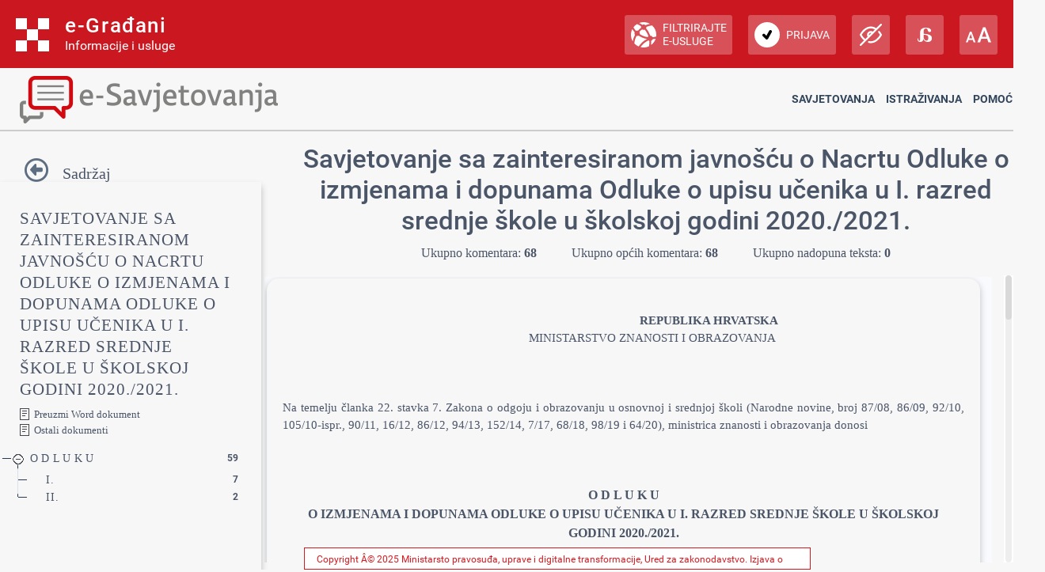

--- FILE ---
content_type: text/html; charset=utf-8
request_url: https://esavjetovanja.gov.hr/ECon/MainScreen?entityId=14402
body_size: 108098
content:

<!DOCTYPE html>
<html prefix="og: http://ogp.me/ns#" lang="hr">
<head>
    <meta charset="utf-8" />
    <meta http-equiv="X-UA-Compatible" content="IE=edge">
    <title>Savjetovanje sa zainteresiranom javnošću o Nacrtu Odluke o izmjenama i dopunama Odluke o upisu učenika u I. razred srednje škole u školskoj godini 2020./2021.</title>
    <link href="/favicon.ico" rel="shortcut icon" type="image/x-icon" />
    <link rel="stylesheet" href="/Content/cookieconsent.css" >

    
    <meta name="viewport" content="width=device-width" />
    <meta property="og:title" content="Uključi se u e-Savjetovanja!" />
    <meta property="og:type" content="website" />
    <meta property="og:url" content="https://esavjetovanja.gov.hr" />
    <meta property="og:image" content="https://savjetovanja.gov.hr/UserDocsImages/slike/banneri/icon/200-200nonTrans-e-Savjetovanja_logo.png" />
    <meta property="og:description" content="Komentiraj i sudjeluj u stvaranju boljih propisa" />
    <meta name="image" content="https://savjetovanja.gov.hr/UserDocsImages/slike/banneri/icon/200-200nonTrans-e-Savjetovanja_logo.png" />
    <meta name="description" content="Komentiraj i sudjeluj u stvaranju boljih propisa" />
<link rel="stylesheet" href="/Content/fb57899f/Red-design.css?v=6R7gi460Cy" >
<link rel="stylesheet" href="/Content/fb57899f/Red-design-traka.css?v=6R7gi460Cy" >
<link rel="stylesheet" href="/Content/font-awesome.css" >
<link rel="stylesheet" href="/Content/theme.css" >
<link rel="stylesheet" href="/Content/theme-rtl.css" >
<link rel="stylesheet" href="/Content/fb57899f/BizImpact3.css?v=6R7gi460Cy" >
<link rel="stylesheet" href="/Content/custom.css?v=6R7gi460Cy" >
<link rel="stylesheet" href="/Content/jquery.scrollbar.css" >
    <link rel="stylesheet" href="/Content/themes/base/jquery-ui-1.9.2.custom.css?v=6R7gi460Cy" >
<link rel="stylesheet" href="/Content/themes/base/jquery.ui.dialog.css" >
<link rel="stylesheet" href="/Content/fb57899f/eTools.css?v=6R7gi460Cy" >

    <script type="text/javascript" src="/Scripts/lib/jquery-1.11.1.js"></script>
<script type="text/javascript" src="/Scripts/lib/jquery.scrollbar.js"></script>

    <script type="text/javascript" src="/Scripts/lib/jquery-ui-1.11.3.js"></script>
<script type="text/javascript" src="/Scripts/lib/jquery.ui.datepicker-hr.js"></script>

    <script type="text/javascript" src="/Scripts/lib/jquery.unobtrusive-ajax.js"></script>
<script type="text/javascript" src="/Scripts/lib/jquery.validate.js"></script>
<script type="text/javascript" src="/Scripts/lib/jquery.validate.unobtrusive.js"></script>
<script type="text/javascript" src="/Scripts/lib/jquery.validate.validator.messages-hr.js"></script>

    <script type="text/javascript" src="/Scripts/bootstrap.bundle.js"></script>

    <script type="text/javascript" src="/Scripts/choices.js"></script>
<script type="text/javascript" src="/Scripts/anchor.js"></script>
<script type="text/javascript" src="/Scripts/echarts-example.js"></script>
<script type="text/javascript" src="/Scripts/theme.js"></script>
<script type="text/javascript" src="/Scripts/custom.js?v=6R7gi460Cy"></script>
<script type="text/javascript" src="/Scripts/theme/lodash.js"></script>


    <link rel="stylesheet" href="/Content/fb57899f/dark-mode.css?v=6R7gi460Cy"  id="css_dark" type="text/css" disabled>

    <link rel="stylesheet" href="/Content/fb57899f/dyslexic.css?v=6R7gi460Cy"  id="css_dys" type="text/css" disabled>




    

            <script type="text/javascript">
                egradani_loaded = function () { }
            </script>
        <script type="text/javascript" src="https://eusluge-nav.gov.hr/e_gradani.aspx?show_font_resize=true&amp;show_entity_search=false&amp;messageId=&amp;login_url=https://esavjetovanja.gov.hr/Account/NiasLogin&amp;logout_url=/Account/LogOff&amp;change_entity_url=https://esavjetovanja.gov.hr/Account/PromjenaSubjekta/ForPersonOib/{ForPersonOib}/ForLegalIps/{ForLegalIps}/ForLegalIzvor_reg/{ForLegalIzvor_reg}/ToLegalIps/{ToLegalIps}/ToLegalIzvor_reg/{ToLegalIzvor_reg}" async onload="egradani_loaded();"></script>
    <script>
        $(document).ready(function () {
            if ($(window).width() < 768) {
                setTimeout(function () {
                    $("#egradani_user_promjena_subjekta").click(function () {
                        $("#user_slideout").hide();
                    });
                }, 500);
            }
        });
    </script>

    <!-- Google tag (gtag.js) -->
    
    
    
</head>

<body >

    <header>
            <div class="egradani_traka-holder"></div>
        <div class="div-only-desk">
            <div id="header">
                <div class="row">
                    <div class="col-md-3 header-logo">
                        <a href="/">
                            <div class="header-title" title="1.0.1237">
                                <h1> E-SAVJETOVANJA </h1>
                            </div>
                        </a>
                    </div>
                    <div class="col-md-9 header-navbar collapse show header-nav " id="header-navbar">

<nav>

	<a href="/ECon/Dashboard">Savjetovanja</a>


<a href="/BTP/Dashboard">Istraživanja</a>


	<a href="" class="dropdown-toggle" data-bs-toggle="dropdown" aria-expanded="false">Pomoć</a>
	<ul class="dropdown-menu">
		<li>
			<a class="dropdown-item" href="/FaqForm">Često postavljana pitanja</a>
		</li>

		

		<li>
			<a class="dropdown-item" href="/FaqForm/DownloadPDFInstructions">
				Preuzmi upute
			</a>

			

		</li>

		<li>
			<a class="dropdown-item remove-uppercase" href="/FaqForm/DownloadAuthorizationsInstructions">
				PREUZMI UPUTE - eOVLAŠTENJA
			</a>
		</li>

		
		<li><a class="dropdown-item" href="/ContactForm">Kontakt</a></li>

	</ul>

</nav>
                    </div>
                </div>
            </div>
        </div>

        <div class="col-xs-12 header-logo div-only-mobile">
            <button class="col-sm-3 logo-button" type="button" data-bs-toggle="collapse"
                    data-bs-target="#header-navbar-mobile" aria-controls="header-navbar-mobile"
                    aria-expanded="false" aria-label="Toggle navigation">
            </button>
        </div>
        <div class="col-xs-12 header-navbar collapse header-nav div-only-mobile " id="header-navbar-mobile">

<nav>

	<a href="/ECon/Dashboard">Savjetovanja</a>


<a href="/BTP/Dashboard">Istraživanja</a>


	<a href="" class="dropdown-toggle" data-bs-toggle="dropdown" aria-expanded="false">Pomoć</a>
	<ul class="dropdown-menu">
		<li>
			<a class="dropdown-item" href="/FaqForm">Često postavljana pitanja</a>
		</li>

		

		<li>
			<a class="dropdown-item" href="/FaqForm/DownloadPDFInstructions">
				Preuzmi upute
			</a>

			

		</li>

		<li>
			<a class="dropdown-item remove-uppercase" href="/FaqForm/DownloadAuthorizationsInstructions">
				PREUZMI UPUTE - eOVLAŠTENJA
			</a>
		</li>

		
		<li><a class="dropdown-item" href="/ContactForm">Kontakt</a></li>

	</ul>

</nav>
        </div>
    </header>

    <div class="container resizeable" id="body">
        <section class="content-wrapper main-content clear-fix">
            

<script type="text/javascript">
    var wordDocLink = '<a href="/ECon/Slicing/GetDocx/14402">Preuzmi Word dokument</a>';
</script>
<script src="https://kit.fontawesome.com/339e99ee26.js" crossorigin="anonymous"></script>
<div ng-app="eTools">
	<input name="__RequestVerificationToken" type="hidden" value="YOKQWDnQPbh5Ff7eKCOEARPr7fNhv9dz9RtjQ0Dsr24BBZ9gpAUkLeopqXOPJbdO0iE8aOpeZ8eJeNVBB_Ve_7xe4MA1" />
<input id="angularModel" name="angularModel" type="hidden" value="{&quot;EntityId&quot;:14402,&quot;Title&quot;:&quot;Savjetovanje sa zainteresiranom javnošću o Nacrtu Odluke o izmjenama i dopunama Odluke o upisu učenika u I. razred srednje škole u školskoj godini 2020./2021.&quot;,&quot;Summary&quot;:&quot;Dana 23. lipnja 2020. godine donesene su Odluke o uvođenju strukovnih kurikuluma za stjecanje kvalifikacija prodavač, staklar, dimnjačar i kozmetičar prema dualnom modelu obrazovanja (Narodne novine, broj 71/2020) te je sukladno tome potrebno izvršiti izmjene u Strukturi razrednih odjela i broju učenika I. razreda srednjih škola u školskoj godini 2020./2021., I. dio – srednje škole kojima je osnivač Republika Hrvatska, jedinice lokalne samouprave te jedinice područne (regionalne) samouprave, koja je sastavni dio Odluke o upisu učenika u I. razred srednje škole u školskoj godini 2020./2021. (»Narodne novine«, broj 62/20). Srednjim školama koje su iskazale interes za upis učenika u I. razred srednje škole u školskoj godini 2020./2021. u neki od donesenih strukovnih kurikuluma za stjecanje kvalifikacija prodavač, staklar, dimnjačar i kozmetičar prema dualnom modelu obrazovanja, potrebno je u Strukturi razrednih odjela i broju učenika I. razreda srednjih škola u školskoj godini 2020./2021., koja je sastavni dio Odluke o upisu učenika u I. razred srednje škole u školskoj godini 2020./2021., izvršiti izmjenu kako bi se učenici mogli u iste prijaviti i upisati u I. razred srednje škole u školskoj godini 2020./2021. Svrha savjetovanja je dobiti povratnu informaciju o predloženom Nacrtu Odluke te nakon provedenog postupka savjetovanja donijeti konačnu odluku o donošenju iste. Rok zaprimanja komentara je 5 dana od početka javnog savjetovanja. Povratna informacija bit će objavljena u sustavu e-savjetovanja.&quot;,&quot;TreeData&quot;:[{&quot;EConsultationSliceId&quot;:451841,&quot;EntityId&quot;:14402,&quot;Title&quot;:&quot;O D L U K U&quot;,&quot;HTML&quot;:&quot;&lt;p class=\&quot;pt-Normal\&quot;>\r\n  &lt;span class=\&quot;pt-000000\&quot;> &lt;/span>\r\n&lt;/p>&lt;p class=\&quot;pt-Normal-000001\&quot;>\r\n  &lt;span class=\&quot;pt-DefaultParagraphFont\&quot;>\r\n    &lt;b>                                                       REPUBLIKA HRVATSKA&lt;/b>\r\n  &lt;/span>\r\n&lt;/p>&lt;p class=\&quot;pt-Normal-000002\&quot;>\r\n  &lt;span class=\&quot;pt-DefaultParagraphFont-000003\&quot;>                   MINISTARSTVO ZNANOSTI I OBRAZOVANJA&lt;/span>\r\n&lt;/p>&lt;p class=\&quot;pt-Normal-000004\&quot;>\r\n  &lt;span class=\&quot;pt-000000\&quot;> &lt;/span>\r\n&lt;/p>&lt;p class=\&quot;pt-Normal-000005\&quot;>\r\n  &lt;span class=\&quot;pt-000000\&quot;> &lt;/span>\r\n&lt;/p>&lt;p class=\&quot;pt-Normal-000006\&quot;> &lt;/p>&lt;p class=\&quot;pt-normal-000007\&quot;>\r\n  &lt;span class=\&quot;pt-defaultparagraphfont-000008\&quot;>Na temelju članka 22. stavka 7. Zakona o odgoju i obrazovanju u osnovnoj i srednjoj školi (Narodne novine, broj 87/08, 86/09, 92/10, 105/10-ispr., 90/11, 16/12, 86/12, 94/13, 152/14, 7/17, 68/18, 98/19 i 64/20), ministrica znanosti i obrazovanja donosi&lt;/span>\r\n&lt;/p>&lt;p class=\&quot;pt-normal-000005\&quot;>\r\n  &lt;span class=\&quot;pt-DefaultParagraphFont-000003\&quot;> &lt;/span>\r\n&lt;/p>&lt;p class=\&quot;pt-Normal-000006\&quot;>\r\n  &lt;span class=\&quot;pt-000008\&quot;> &lt;/span>\r\n&lt;/p>&lt;p class=\&quot;pt-Normal-000006\&quot;>\r\n  &lt;span class=\&quot;pt-000008\&quot;> &lt;/span>\r\n&lt;/p>&lt;p class=\&quot;pt-Title\&quot;>\r\n  &lt;span class=\&quot;pt-DefaultParagraphFont-000009\&quot;>\r\n    &lt;b>O D L U K U&lt;/b>\r\n  &lt;/span>\r\n&lt;/p>&lt;p class=\&quot;pt-Title\&quot;>\r\n  &lt;span class=\&quot;pt-DefaultParagraphFont-000009\&quot;>\r\n    &lt;b>O IZMJENAMA I DOPUNAMA ODLUKE O UPISU UČENIKA U I. RAZRED SREDNJE ŠKOLE U ŠKOLSKOJ GODINI 2020./2021.&lt;/b>\r\n  &lt;/span>\r\n&lt;/p>&lt;p class=\&quot;pt-Normal-000006\&quot;>\r\n  &lt;span class=\&quot;pt-000010\&quot;>\r\n    &lt;b> &lt;/b>\r\n  &lt;/span>\r\n&lt;/p>&lt;p class=\&quot;pt-Normal-000006\&quot;>\r\n  &lt;span class=\&quot;pt-DefaultParagraphFont-000011\&quot;>\r\n    &lt;b>  &lt;/b>\r\n  &lt;/span>\r\n&lt;/p>&quot;,&quot;OrderNumber&quot;:1,&quot;Version&quot;:0,&quot;ParentSliceId&quot;:null,&quot;NumCommentsAllChildren&quot;:69,&quot;NumCommentsThisSliceOnly&quot;:59,&quot;NumCommentsType1SliceOnly&quot;:59,&quot;NumCommentsType2SliceOnly&quot;:0,&quot;NumUnansweredComentsAllChildren&quot;:1,&quot;NumUnansweredCommentsThisSliceOnly&quot;:0,&quot;Children&quot;:[{&quot;EConsultationSliceId&quot;:451842,&quot;EntityId&quot;:14402,&quot;Title&quot;:&quot;I.&quot;,&quot;HTML&quot;:&quot;&lt;h1 class=\&quot;pt-Heading1\&quot;>\r\n  &lt;span class=\&quot;pt-DefaultParagraphFont-000012\&quot;>\r\n    &lt;b>I.&lt;/b>\r\n  &lt;/span>\r\n&lt;/h1>&lt;p class=\&quot;pt-Normal-000013\&quot;>\r\n  &lt;span class=\&quot;pt-000008\&quot;> &lt;/span>\r\n&lt;/p>&lt;p class=\&quot;pt-Normal-000014\&quot;>\r\n  &lt;span class=\&quot;pt-000010\&quot;>\r\n    &lt;b> &lt;/b>\r\n  &lt;/span>\r\n&lt;/p>&lt;p class=\&quot;pt-Normal-000015\&quot;>\r\n  &lt;span class=\&quot;pt-DefaultParagraphFont-000003\&quot;>U Strukturi razrednih odjela i broju učenika I. razreda srednjih škola u školskoj godini 2020./2021., I. dio – srednje škole kojima je osnivač Republika Hrvatska, jedinice lokalne samouprave te jedinice područne (regionalne) samouprave, koja je sastavni dio &lt;/span>\r\n  &lt;span class=\&quot;pt-DefaultParagraphFont-000007\&quot;>Odluke o upisu učenika u I. razred srednje škole u školskoj godini 2020./2021. (»Narodne novine«, broj 62/20), &lt;/span>\r\n  &lt;span class=\&quot;pt-DefaultParagraphFont-000003\&quot;>u glavi II. Krapinsko-zagorska županija, naslovu &lt;/span>\r\n  &lt;span class=\&quot;pt-DefaultParagraphFont\&quot;>\r\n    &lt;b>Srednja škola Bedekovčina (02-167-501)&lt;/b>\r\n  &lt;/span>\r\n  &lt;span class=\&quot;pt-DefaultParagraphFont-000003\&quot;> Soboslikar ličilac dekorater DO 3 g. 440353  3 1,00 20 mijenja se u Soboslikar ličilac dekorater DO 3 g. 440353  3  0,50 10 i Staklar DON 3 g. 441163 3 0,50 10, naslovu &lt;/span>\r\n  &lt;span class=\&quot;pt-DefaultParagraphFont\&quot;>\r\n    &lt;b>Srednja škola Krapina &lt;/b>\r\n  &lt;/span>\r\n  &lt;span class=\&quot;pt-DefaultParagraphFont-000003\&quot;>(02-040-501) Tehničar za računalstvo 4 g. 040604 mijenja se u Tehničar za računalstvo 4 g. 041624.&lt;/span>\r\n&lt;/p>&lt;p class=\&quot;pt-Normal-000016\&quot;>\r\n  &lt;span class=\&quot;pt-000017\&quot;>\r\n    &lt;b> &lt;/b>\r\n  &lt;/span>\r\n&lt;/p>&lt;p class=\&quot;pt-Normal-000015\&quot;>\r\n  &lt;span class=\&quot;pt-DefaultParagraphFont-000003\&quot;>U glavi IV. Karlovačka županija, naslovu &lt;/span>\r\n  &lt;span class=\&quot;pt-DefaultParagraphFont\&quot;>\r\n    &lt;b>Mješovita industrijsko-obrtnička škola Karlovac&lt;/b>\r\n  &lt;/span>\r\n  &lt;span class=\&quot;pt-DefaultParagraphFont-000003\&quot;> (04-034-510), Frizer DO 4 g. 440354 4 1,00 20 mijenja se u Frizer DO 4 g. 440354 4 0,50 10 i Kozmetičar DON  4 g. 440114 4 0,50 10.&lt;/span>\r\n&lt;/p>&lt;p class=\&quot;pt-Normal-000018\&quot;>\r\n  &lt;span class=\&quot;pt-000000\&quot;> &lt;/span>\r\n&lt;/p>&lt;p class=\&quot;pt-Normal-000019\&quot;>\r\n  &lt;span class=\&quot;pt-DefaultParagraphFont-000003\&quot;>U glavi V. Varaždinska županija, naslovu&lt;/span>\r\n  &lt;span class=\&quot;pt-DefaultParagraphFont\&quot;>\r\n    &lt;b> Srednja strukovna škola Varaždin&lt;/b>\r\n  &lt;/span>\r\n  &lt;span class=\&quot;pt-DefaultParagraphFont-000003\&quot;> (&lt;/span>\r\n  &lt;span class=\&quot;pt-DefaultParagraphFont-000003\&quot;>05-086-508&lt;/span>\r\n  &lt;span class=\&quot;pt-DefaultParagraphFont-000003\&quot;>), Kozmetičar DO 4 g. 440104 mijenja se u Kozmetičar DON 4 g. 440114, naslovu &lt;/span>\r\n  &lt;span class=\&quot;pt-DefaultParagraphFont\&quot;>\r\n    &lt;b>Srednja škola Ludbreg&lt;/b>\r\n  &lt;/span>\r\n  &lt;span class=\&quot;pt-DefaultParagraphFont-000003\&quot;> (&lt;/span>\r\n  &lt;span class=\&quot;pt-DefaultParagraphFont-000003\&quot;>05-087-501&lt;/span>\r\n  &lt;span class=\&quot;pt-DefaultParagraphFont-000003\&quot;>) Prodavač DO 3 g. 440923 mijenja se u Prodavač DON 3 g. 440933.&lt;/span>\r\n&lt;/p>&lt;p class=\&quot;pt-Normal-000020\&quot;>\r\n  &lt;span class=\&quot;pt-000000\&quot;> &lt;/span>\r\n&lt;/p>&lt;p class=\&quot;pt-Normal-000019\&quot;>\r\n  &lt;span class=\&quot;pt-DefaultParagraphFont-000003\&quot;>U glavi VI. Koprivničko-križevačka županija, naslovu &lt;/span>\r\n  &lt;span class=\&quot;pt-DefaultParagraphFont\&quot;>\r\n    &lt;b>Srednja škola Koprivnica&lt;/b>\r\n  &lt;/span>\r\n  &lt;span class=\&quot;pt-DefaultParagraphFont-000003\&quot;> (&lt;/span>\r\n  &lt;span class=\&quot;pt-DefaultParagraphFont-000003\&quot;>06-037-503&lt;/span>\r\n  &lt;span class=\&quot;pt-DefaultParagraphFont-000003\&quot;>) Prodavač DO 3g. 440923 mijenja se u Prodavač DON 3 g. 440933.&lt;/span>\r\n&lt;/p>&lt;p class=\&quot;pt-Normal-000018\&quot;>\r\n  &lt;span class=\&quot;pt-000000\&quot;> &lt;/span>\r\n&lt;/p>&lt;p class=\&quot;pt-Normal-000019\&quot;>\r\n  &lt;span class=\&quot;pt-DefaultParagraphFont-000003\&quot;>U glavi VII. Bjelovarsko-bilogorska županija, naslovu &lt;/span>\r\n  &lt;span class=\&quot;pt-DefaultParagraphFont\&quot;>\r\n    &lt;b>Ekonomska i turistička škola Daruvar&lt;/b>\r\n  &lt;/span>\r\n  &lt;span class=\&quot;pt-DefaultParagraphFont-000003\&quot;> (&lt;/span>\r\n  &lt;span class=\&quot;pt-DefaultParagraphFont-000003\&quot;>07-012-503&lt;/span>\r\n  &lt;span class=\&quot;pt-DefaultParagraphFont-000003\&quot;>) Prodavač DO 3g. 440923 mijenja se u Prodavač DON 3 g. 440933.&lt;/span>\r\n&lt;/p>&lt;p class=\&quot;pt-Normal-000021\&quot;>\r\n  &lt;span class=\&quot;pt-000022\&quot;>\r\n    &lt;b> &lt;/b>\r\n  &lt;/span>\r\n&lt;/p>&lt;p class=\&quot;pt-Normal-000015\&quot;>\r\n  &lt;span class=\&quot;pt-DefaultParagraphFont-000003\&quot;>U glavi XIII. Zadarska županija, naslovu &lt;/span>\r\n  &lt;span class=\&quot;pt-DefaultParagraphFont\&quot;>\r\n    &lt;b>Srednja škola Biograd na Moru&lt;/b>\r\n  &lt;/span>\r\n  &lt;span class=\&quot;pt-DefaultParagraphFont-000003\&quot;> (&lt;/span>\r\n  &lt;span class=\&quot;pt-DefaultParagraphFont-000003\&quot;>13-003-501&lt;/span>\r\n  &lt;span class=\&quot;pt-DefaultParagraphFont-000003\&quot;>) Prodavač DO 3 g. 440923 mijenja se u Prodavač DON 3 g. 440933, naslovu &lt;/span>\r\n  &lt;span class=\&quot;pt-DefaultParagraphFont\&quot;>\r\n    &lt;b>Srednja škola Kneza Branimira, Benkovac &lt;/b>\r\n  &lt;/span>\r\n  &lt;span class=\&quot;pt-DefaultParagraphFont-000003\&quot;>(13-002-501)&lt;/span>\r\n  &lt;span class=\&quot;pt-DefaultParagraphFont-000003\&quot;>Dimnjačar DO 3 g. 440753 mijenja se u Dimnjačar DON 3 g. 440763 i Staklar DO 3 g. 441153&lt;/span>\r\n  &lt;span class=\&quot;pt-DefaultParagraphFont-000003\&quot;> u Staklar DON 3 g. 441163.&lt;/span>\r\n&lt;/p>&lt;p class=\&quot;pt-Normal-000018\&quot;>\r\n  &lt;span class=\&quot;pt-000000\&quot;> &lt;/span>\r\n&lt;/p>&lt;p class=\&quot;pt-Normal-000018\&quot;>\r\n  &lt;span class=\&quot;pt-DefaultParagraphFont-000003\&quot;>U glavi XIV. Osječko-baranjska županija, naslovu &lt;/span>\r\n  &lt;span class=\&quot;pt-DefaultParagraphFont\&quot;>\r\n    &lt;b>Trgovačka i komercijalna škola „Davor Milas“ Osijek&lt;/b>\r\n  &lt;/span>\r\n  &lt;span class=\&quot;pt-DefaultParagraphFont-000003\&quot;> (&lt;/span>\r\n  &lt;span class=\&quot;pt-DefaultParagraphFont-000003\&quot;>14-060-514&lt;/span>\r\n  &lt;span class=\&quot;pt-DefaultParagraphFont-000003\&quot;>) Prodavač DO 3g. 440923 mijenja se u Prodavač DON 3 g. 440933, naslovu &lt;/span>\r\n  &lt;span class=\&quot;pt-DefaultParagraphFont\&quot;>\r\n    &lt;b>Ekonomska škola Braća Radić Đakovo &lt;/b>\r\n  &lt;/span>\r\n  &lt;span class=\&quot;pt-DefaultParagraphFont-000003\&quot;>(14-022-501) &lt;/span>\r\n  &lt;span class=\&quot;pt-DefaultParagraphFont-000003\&quot;>Prodavač IG 3 g. 060923 mijenja se u Prodavač DON 3 g. 440933.&lt;/span>\r\n&lt;/p>&lt;p class=\&quot;pt-Normal-000018\&quot;>\r\n  &lt;span class=\&quot;pt-000000\&quot;> &lt;/span>\r\n&lt;/p>&lt;p class=\&quot;pt-Normal-000015\&quot;>\r\n  &lt;span class=\&quot;pt-DefaultParagraphFont-000003\&quot;>U glavi XV. Šibensko-kninska županija, naslovu &lt;/span>\r\n  &lt;span class=\&quot;pt-DefaultParagraphFont\&quot;>\r\n    &lt;b>Srednja strukovna škola Šibenik &lt;/b>\r\n  &lt;/span>\r\n  &lt;span class=\&quot;pt-DefaultParagraphFont-000003\&quot;>(15-081-509)&lt;/span>\r\n  &lt;span class=\&quot;pt-DefaultParagraphFont-000003\&quot;>Prodavač DO 3g. 440923 mijenja se u Prodavač DON 3 g. 440933.&lt;/span>\r\n&lt;/p>&lt;p class=\&quot;pt-Normal-000021\&quot;>\r\n  &lt;span class=\&quot;pt-000022\&quot;>\r\n    &lt;b> &lt;/b>\r\n  &lt;/span>\r\n&lt;/p>&lt;p class=\&quot;pt-Normal-000018\&quot;>\r\n  &lt;span class=\&quot;pt-DefaultParagraphFont-000003\&quot;>U glavi XVII. Splitsko-dalmatinska županija, naslovu &lt;/span>\r\n  &lt;span class=\&quot;pt-DefaultParagraphFont\&quot;>\r\n    &lt;b>Komercijalno-trgovačka škola Split&lt;/b>\r\n  &lt;/span>\r\n  &lt;span class=\&quot;pt-DefaultParagraphFont-000003\&quot;> (17-126-512)&lt;/span>\r\n  &lt;span class=\&quot;pt-DefaultParagraphFont-000003\&quot;>Prodavač DO 3 g. 440923 mijenja se u Prodavač DON 3 g. 440933.&lt;/span>\r\n&lt;/p>&lt;p class=\&quot;pt-Normal-000018\&quot;>\r\n  &lt;span class=\&quot;pt-000000\&quot;> &lt;/span>\r\n&lt;/p>&lt;p class=\&quot;pt-Normal-000018\&quot;>\r\n  &lt;span class=\&quot;pt-DefaultParagraphFont-000003\&quot;>U glavi XVIII. Istarska županija, naslovu &lt;/span>\r\n  &lt;span class=\&quot;pt-DefaultParagraphFont\&quot;>\r\n    &lt;b>Gospodarska škola Istituto professionale Buje&lt;/b>\r\n  &lt;/span>\r\n  &lt;span class=\&quot;pt-DefaultParagraphFont-000003\&quot;> (18-006-503) &lt;/span>\r\n  &lt;span class=\&quot;pt-DefaultParagraphFont-000003\&quot;>Prodavač DO 3 g. 440923 mijenja se u Prodavač DON 3 g. 440933 i Kozmetičar DO 4 g. 440104 mijenja se u &lt;/span>\r\n  &lt;span class=\&quot;pt-DefaultParagraphFont-000003\&quot;>Kozmetičar DON  4 g. 440114.&lt;/span>\r\n&lt;/p>&lt;p class=\&quot;pt-Normal-000018\&quot;>\r\n  &lt;span class=\&quot;pt-000000\&quot;> &lt;/span>\r\n&lt;/p>&lt;p class=\&quot;pt-Normal-000018\&quot;>\r\n  &lt;span class=\&quot;pt-DefaultParagraphFont-000003\&quot;>U glavi XIX. Dubrovačka županija, naslovu &lt;/span>\r\n  &lt;span class=\&quot;pt-DefaultParagraphFont\&quot;>\r\n    &lt;b>Obrtnička i tehnička škola Dubrovnik &lt;/b>\r\n  &lt;/span>\r\n  &lt;span class=\&quot;pt-DefaultParagraphFont-000003\&quot;>(19-018-502) &lt;/span>\r\n  &lt;span class=\&quot;pt-DefaultParagraphFont-000003\&quot;>Kozmetičar DO 4 g. 440104 mijenja se u &lt;/span>\r\n  &lt;span class=\&quot;pt-DefaultParagraphFont-000003\&quot;>Kozmetičar DON  4 g. 440114.&lt;/span>\r\n&lt;/p>&lt;p class=\&quot;pt-Normal-000018\&quot;>\r\n  &lt;span class=\&quot;pt-000000\&quot;> &lt;/span>\r\n&lt;/p>&lt;p class=\&quot;pt-Normal-000018\&quot;>\r\n  &lt;span class=\&quot;pt-DefaultParagraphFont-000003\&quot;>U glavi XX. Međimurska županija, naslovu &lt;/span>\r\n  &lt;span class=\&quot;pt-DefaultParagraphFont\&quot;>\r\n    &lt;b>Ekonomska i trgovačka škola Čakovec&lt;/b>\r\n  &lt;/span>\r\n  &lt;span class=\&quot;pt-DefaultParagraphFont-000003\&quot;> (20-010-504)&lt;/span>\r\n  &lt;span class=\&quot;pt-DefaultParagraphFont-000003\&quot;>Prodavač DO 3 g. 440923 mijenja se u Prodavač DON 3 g. 440933.&lt;/span>\r\n&lt;/p>&lt;p class=\&quot;pt-Normal-000018\&quot;>\r\n  &lt;span class=\&quot;pt-000000\&quot;> &lt;/span>\r\n&lt;/p>&lt;p class=\&quot;pt-Normal-000015\&quot;>\r\n  &lt;span class=\&quot;pt-DefaultParagraphFont-000003\&quot;>U glavi XXI. Grad Zagreb, naslovu &lt;/span>\r\n  &lt;span class=\&quot;pt-DefaultParagraphFont\&quot;>\r\n    &lt;b>Trgovačka škola Zagreb&lt;/b>\r\n  &lt;/span>\r\n  &lt;span class=\&quot;pt-DefaultParagraphFont-000003\&quot;> (21-114-557) &lt;/span>\r\n  &lt;span class=\&quot;pt-DefaultParagraphFont-000003\&quot;>Prodavač DO 3 g. 440923 mijenja se u Prodavač DON 3 g. 440933, naslovu &lt;/span>\r\n  &lt;span class=\&quot;pt-DefaultParagraphFont\&quot;>\r\n    &lt;b>Obrtnička škola za osobne usluge Zagreb &lt;/b>\r\n  &lt;/span>\r\n  &lt;span class=\&quot;pt-DefaultParagraphFont-000003\&quot;>(21-114-551) &lt;/span>\r\n  &lt;span class=\&quot;pt-DefaultParagraphFont-000003\&quot;>Kozmetičar DO 4 g. 440104 mijenja se u &lt;/span>\r\n  &lt;span class=\&quot;pt-DefaultParagraphFont-000003\&quot;>Kozmetičar DON 4 g. 440114, naslovu &lt;/span>\r\n  &lt;span class=\&quot;pt-DefaultParagraphFont\&quot;>\r\n    &lt;b>Obrtnička i industrijska graditeljska škola Zagreb &lt;/b>\r\n  &lt;/span>\r\n  &lt;span class=\&quot;pt-DefaultParagraphFont-000003\&quot;>(21-114-554) &lt;/span>\r\n  &lt;span class=\&quot;pt-DefaultParagraphFont-000003\&quot;>Dimnjačar DO 3 g. 440753 mijenja se u Dimnjačar DON 3 g. 440763 i Staklar DO 3 g. 441153&lt;/span>\r\n  &lt;span class=\&quot;pt-DefaultParagraphFont-000003\&quot;> mijenja se u Staklar DON 3 g. 441163.&lt;/span>\r\n&lt;/p>&lt;p class=\&quot;pt-Normal-000020\&quot;>\r\n  &lt;span class=\&quot;pt-000022\&quot;>\r\n    &lt;b> &lt;/b>\r\n  &lt;/span>\r\n&lt;/p>&lt;p class=\&quot;pt-Normal-000018\&quot;>\r\n  &lt;span class=\&quot;pt-000008\&quot;> &lt;/span>\r\n&lt;/p>&quot;,&quot;OrderNumber&quot;:2,&quot;Version&quot;:0,&quot;ParentSliceId&quot;:451841,&quot;NumCommentsAllChildren&quot;:7,&quot;NumCommentsThisSliceOnly&quot;:7,&quot;NumCommentsType1SliceOnly&quot;:7,&quot;NumCommentsType2SliceOnly&quot;:0,&quot;NumUnansweredComentsAllChildren&quot;:0,&quot;NumUnansweredCommentsThisSliceOnly&quot;:0,&quot;Children&quot;:[],&quot;Date&quot;:null,&quot;Collapsed&quot;:false},{&quot;EConsultationSliceId&quot;:451843,&quot;EntityId&quot;:14402,&quot;Title&quot;:&quot;II.&quot;,&quot;HTML&quot;:&quot;&lt;h1 class=\&quot;pt-Heading1\&quot;>\r\n  &lt;a id=\&quot;_GoBack\&quot; class=\&quot;pt-000024\&quot;>&lt;/a>\r\n  &lt;span class=\&quot;pt-DefaultParagraphFont-000012\&quot;>\r\n    &lt;b>II.&lt;/b>\r\n  &lt;/span>\r\n&lt;/h1>&lt;p class=\&quot;pt-Normal-000025\&quot;>\r\n  &lt;span class=\&quot;pt-000010\&quot;>\r\n    &lt;b> &lt;/b>\r\n  &lt;/span>\r\n&lt;/p>&lt;p class=\&quot;pt-Normal-000026\&quot;>\r\n  &lt;span class=\&quot;pt-DefaultParagraphFont-000007\&quot;>Ova Odluka stupa na snagu prvoga dana od dana objave u Narodnim novinama.&lt;/span>\r\n&lt;/p>&lt;p class=\&quot;pt-Normal-000026\&quot;>\r\n  &lt;span class=\&quot;pt-000008\&quot;> &lt;/span>\r\n&lt;/p>&lt;p class=\&quot;pt-Normal-000004\&quot;>\r\n  &lt;span class=\&quot;pt-DefaultParagraphFont-000003\&quot;>KLASA:602-03/20-06/00029&lt;/span>\r\n&lt;/p>&lt;p class=\&quot;pt-Normal-000004\&quot;>\r\n  &lt;span class=\&quot;pt-DefaultParagraphFont-000003\&quot;>URBROJ:533-05-20-0008&lt;/span>\r\n&lt;/p>&lt;p class=\&quot;pt-Normal-000004\&quot;>\r\n  &lt;span class=\&quot;pt-000000\&quot;> &lt;/span>\r\n&lt;/p>&lt;p class=\&quot;pt-Normal-000029\&quot;>\r\n  &lt;span class=\&quot;pt-DefaultParagraphFont-000003\&quot;>Zagreb,              25. lipnja 2020.&lt;/span>\r\n&lt;/p>&lt;p class=\&quot;pt-Normal-000006\&quot;> &lt;/p>&lt;p class=\&quot;pt-Normal-000006\&quot;>\r\n  &lt;span class=\&quot;pt-DefaultParagraphFont-000007\&quot;>  &lt;/span>\r\n&lt;/p>&lt;p class=\&quot;pt-Normal-000030\&quot;>\r\n  &lt;span class=\&quot;pt-DefaultParagraphFont-000011\&quot;>\r\n    &lt;b>                                                                                                                         MINISTRICA&lt;/b>\r\n  &lt;/span>\r\n&lt;/p>&lt;p class=\&quot;pt-Normal-000031\&quot;> &lt;/p>&lt;p class=\&quot;pt-Normal-000032\&quot;> &lt;/p>&lt;p class=\&quot;pt-Normal-000006\&quot;>\r\n  &lt;span class=\&quot;pt-DefaultParagraphFont-000011\&quot;>\r\n    &lt;b>                                                                                                               prof. dr. sc. Blaženka Divjak&lt;/b>\r\n  &lt;/span>\r\n&lt;/p>&lt;p class=\&quot;pt-Normal-000034\&quot;>\r\n  &lt;span class=\&quot;pt-000035\&quot;> &lt;/span>\r\n&lt;/p>&quot;,&quot;OrderNumber&quot;:3,&quot;Version&quot;:0,&quot;ParentSliceId&quot;:451841,&quot;NumCommentsAllChildren&quot;:2,&quot;NumCommentsThisSliceOnly&quot;:2,&quot;NumCommentsType1SliceOnly&quot;:2,&quot;NumCommentsType2SliceOnly&quot;:0,&quot;NumUnansweredComentsAllChildren&quot;:0,&quot;NumUnansweredCommentsThisSliceOnly&quot;:0,&quot;Children&quot;:[],&quot;Date&quot;:null,&quot;Collapsed&quot;:false}],&quot;Date&quot;:null,&quot;Collapsed&quot;:false}],&quot;CommentTypes&quot;:[{&quot;Text&quot;:&quot;Opći komentar&quot;,&quot;Id&quot;:1,&quot;Tenant&quot;:0,&quot;Active&quot;:0},{&quot;Text&quot;:&quot;Prijedlog novog teksta&quot;,&quot;Id&quot;:2,&quot;Tenant&quot;:0,&quot;Active&quot;:0}],&quot;ResponseTypes&quot;:[{&quot;Text&quot;:&quot;Prihvaćen&quot;,&quot;Id&quot;:1,&quot;Tenant&quot;:0,&quot;Active&quot;:0},{&quot;Text&quot;:&quot;Nije prihvaćen&quot;,&quot;Id&quot;:2,&quot;Tenant&quot;:0,&quot;Active&quot;:0},{&quot;Text&quot;:&quot;Djelomično prihvaćen&quot;,&quot;Id&quot;:3,&quot;Tenant&quot;:0,&quot;Active&quot;:0},{&quot;Text&quot;:&quot;Primljeno na znanje&quot;,&quot;Id&quot;:4,&quot;Tenant&quot;:0,&quot;Active&quot;:0}],&quot;CommentSortOptions&quot;:[{&quot;Text&quot;:&quot;Prvo novi komentari&quot;,&quot;Id&quot;:1,&quot;Tenant&quot;:0,&quot;Active&quot;:0},{&quot;Text&quot;:&quot;Prvo stariji komentari&quot;,&quot;Id&quot;:2,&quot;Tenant&quot;:0,&quot;Active&quot;:0},{&quot;Text&quot;:&quot;Prvo najpopularniji&quot;,&quot;Id&quot;:3,&quot;Tenant&quot;:0,&quot;Active&quot;:0},{&quot;Text&quot;:&quot;Prvo komentari s najviše lajkova&quot;,&quot;Id&quot;:4,&quot;Tenant&quot;:0,&quot;Active&quot;:0},{&quot;Text&quot;:&quot;Prvo komentari s najviše dislajkova&quot;,&quot;Id&quot;:5,&quot;Tenant&quot;:0,&quot;Active&quot;:0}],&quot;Paging&quot;:{&quot;OrderByColumnName&quot;:&quot;DateModified&quot;,&quot;SortingOrder&quot;:1,&quot;CurrentPageIndex&quot;:1,&quot;NumElementsPerPage&quot;:10},&quot;NumOfComments&quot;:59,&quot;Comments&quot;:[{&quot;CommentId&quot;:99476,&quot;Text&quot;:&quot;Poštovani, \nU potpunosti se slažem s Odlukom o izmjenama i dopunama odluke o upisima učenika u 1. razred srednje škole u školskoj godini  2020./2021.&quot;,&quot;DateModified&quot;:&quot;2020-06-30T23:42:50.94&quot;,&quot;CommentTypeId&quot;:1,&quot;UserName&quot;:&quot;Željka Ćaleta Car&quot;,&quot;NumOfLikes&quot;:0,&quot;NumOfDislikes&quot;:0,&quot;IsHidden&quot;:false,&quot;CanEdit&quot;:false,&quot;CanDelete&quot;:false,&quot;CanHide&quot;:false,&quot;CanResponse&quot;:false,&quot;CanLike&quot;:false,&quot;CanDislike&quot;:false,&quot;HasLiked&quot;:false,&quot;HasDisliked&quot;:false,&quot;Response&quot;:{&quot;ResponseId&quot;:80030,&quot;Text&quot;:&quot;Zahvaljujemo na Vašoj podršci.&quot;,&quot;ResponseTypeId&quot;:4,&quot;IsStale&quot;:false,&quot;ResponseType&quot;:4,&quot;ResponseTypeName&quot;:&quot;Primljeno na znanje&quot;,&quot;ResponseTypeNameAndComment&quot;:&quot;Primljeno na znanje - Zahvaljujemo na Vašoj podršci.&quot;},&quot;IsOldVersion&quot;:false},{&quot;CommentId&quot;:99474,&quot;Text&quot;:&quot;Mišljenja sam kako je navedena Odluka u skladu sa strukovnim zanimanjem te istu i podržavam.&quot;,&quot;DateModified&quot;:&quot;2020-06-30T22:06:00.55&quot;,&quot;CommentTypeId&quot;:1,&quot;UserName&quot;:&quot;JASMINKA BEREND&quot;,&quot;NumOfLikes&quot;:0,&quot;NumOfDislikes&quot;:0,&quot;IsHidden&quot;:false,&quot;CanEdit&quot;:false,&quot;CanDelete&quot;:false,&quot;CanHide&quot;:false,&quot;CanResponse&quot;:false,&quot;CanLike&quot;:false,&quot;CanDislike&quot;:false,&quot;HasLiked&quot;:false,&quot;HasDisliked&quot;:false,&quot;Response&quot;:{&quot;ResponseId&quot;:80031,&quot;Text&quot;:&quot;Zahvaljujemo na Vašoj podršci.&quot;,&quot;ResponseTypeId&quot;:4,&quot;IsStale&quot;:false,&quot;ResponseType&quot;:4,&quot;ResponseTypeName&quot;:&quot;Primljeno na znanje&quot;,&quot;ResponseTypeNameAndComment&quot;:&quot;Primljeno na znanje - Zahvaljujemo na Vašoj podršci.&quot;},&quot;IsOldVersion&quot;:false},{&quot;CommentId&quot;:99473,&quot;Text&quot;:&quot;Poštovani,\nslažem se u potpunosti s Odlukom o  izmjenama i dopunama odluke o upisu učenika u prvi razred SŠ u školskoj godini  2020./2021&quot;,&quot;DateModified&quot;:&quot;2020-06-30T20:50:22.327&quot;,&quot;CommentTypeId&quot;:1,&quot;UserName&quot;:&quot;Suzana Mikulec&quot;,&quot;NumOfLikes&quot;:0,&quot;NumOfDislikes&quot;:0,&quot;IsHidden&quot;:false,&quot;CanEdit&quot;:false,&quot;CanDelete&quot;:false,&quot;CanHide&quot;:false,&quot;CanResponse&quot;:false,&quot;CanLike&quot;:false,&quot;CanDislike&quot;:false,&quot;HasLiked&quot;:false,&quot;HasDisliked&quot;:false,&quot;Response&quot;:{&quot;ResponseId&quot;:80032,&quot;Text&quot;:&quot;Zahvaljujemo na Vašoj podršci.&quot;,&quot;ResponseTypeId&quot;:4,&quot;IsStale&quot;:false,&quot;ResponseType&quot;:4,&quot;ResponseTypeName&quot;:&quot;Primljeno na znanje&quot;,&quot;ResponseTypeNameAndComment&quot;:&quot;Primljeno na znanje - Zahvaljujemo na Vašoj podršci.&quot;},&quot;IsOldVersion&quot;:false},{&quot;CommentId&quot;:99471,&quot;Text&quot;:&quot;Poštovani, \nu potpunosti se slažem  s Odlukom o izmjenama i dopunama odluke o upisu učenika u 1. razred srednje škole, u školskoj godini 2020./2021.\nLijep pozdrav&quot;,&quot;DateModified&quot;:&quot;2020-06-30T20:47:37.68&quot;,&quot;CommentTypeId&quot;:1,&quot;UserName&quot;:&quot;Snežana Markan&quot;,&quot;NumOfLikes&quot;:0,&quot;NumOfDislikes&quot;:0,&quot;IsHidden&quot;:false,&quot;CanEdit&quot;:false,&quot;CanDelete&quot;:false,&quot;CanHide&quot;:false,&quot;CanResponse&quot;:false,&quot;CanLike&quot;:false,&quot;CanDislike&quot;:false,&quot;HasLiked&quot;:false,&quot;HasDisliked&quot;:false,&quot;Response&quot;:{&quot;ResponseId&quot;:80033,&quot;Text&quot;:&quot;Zahvaljujemo na Vašoj podršci.&quot;,&quot;ResponseTypeId&quot;:4,&quot;IsStale&quot;:false,&quot;ResponseType&quot;:4,&quot;ResponseTypeName&quot;:&quot;Primljeno na znanje&quot;,&quot;ResponseTypeNameAndComment&quot;:&quot;Primljeno na znanje - Zahvaljujemo na Vašoj podršci.&quot;},&quot;IsOldVersion&quot;:false},{&quot;CommentId&quot;:99470,&quot;Text&quot;:&quot;Poštovani, \nslažem se s Odlukom o izmjenama i dopunama odluke o upisu učenika u I. razred srednje škole u školskoj godini 2020./2021.\n\nLp&quot;,&quot;DateModified&quot;:&quot;2020-06-30T20:19:46.887&quot;,&quot;CommentTypeId&quot;:1,&quot;UserName&quot;:&quot;Karmen Tonšetić&quot;,&quot;NumOfLikes&quot;:0,&quot;NumOfDislikes&quot;:0,&quot;IsHidden&quot;:false,&quot;CanEdit&quot;:false,&quot;CanDelete&quot;:false,&quot;CanHide&quot;:false,&quot;CanResponse&quot;:false,&quot;CanLike&quot;:false,&quot;CanDislike&quot;:false,&quot;HasLiked&quot;:false,&quot;HasDisliked&quot;:false,&quot;Response&quot;:{&quot;ResponseId&quot;:80034,&quot;Text&quot;:&quot;Zahvaljujemo na Vašoj podršci.&quot;,&quot;ResponseTypeId&quot;:4,&quot;IsStale&quot;:false,&quot;ResponseType&quot;:4,&quot;ResponseTypeName&quot;:&quot;Primljeno na znanje&quot;,&quot;ResponseTypeNameAndComment&quot;:&quot;Primljeno na znanje - Zahvaljujemo na Vašoj podršci.&quot;},&quot;IsOldVersion&quot;:false},{&quot;CommentId&quot;:99469,&quot;Text&quot;:&quot;Poštovani, u cijelosti se slažem s Odlukom o izmjenama i dopunama odluke o upisu učenika u 1. razred srednje škole u školskoj godini 2020./2021. Držim da će spomenuta Odluka u znatnome pridonijeti očuvanju strukovnih zanimanja koja su nam prijeko potrebna. \nS poštovanjem, Nina Posarić&quot;,&quot;DateModified&quot;:&quot;2020-06-30T20:05:23.487&quot;,&quot;CommentTypeId&quot;:1,&quot;UserName&quot;:&quot;Nina Posarić&quot;,&quot;NumOfLikes&quot;:0,&quot;NumOfDislikes&quot;:0,&quot;IsHidden&quot;:false,&quot;CanEdit&quot;:false,&quot;CanDelete&quot;:false,&quot;CanHide&quot;:false,&quot;CanResponse&quot;:false,&quot;CanLike&quot;:false,&quot;CanDislike&quot;:false,&quot;HasLiked&quot;:false,&quot;HasDisliked&quot;:false,&quot;Response&quot;:{&quot;ResponseId&quot;:80035,&quot;Text&quot;:&quot;Zahvaljujemo na Vašoj podršci.&quot;,&quot;ResponseTypeId&quot;:4,&quot;IsStale&quot;:false,&quot;ResponseType&quot;:4,&quot;ResponseTypeName&quot;:&quot;Primljeno na znanje&quot;,&quot;ResponseTypeNameAndComment&quot;:&quot;Primljeno na znanje - Zahvaljujemo na Vašoj podršci.&quot;},&quot;IsOldVersion&quot;:false},{&quot;CommentId&quot;:99468,&quot;Text&quot;:&quot;Poštovani, \nslažem se s Odlukom o izmjenama i dopunama odluke o upisima učenika u 1.razred srednje škole u školskoj godini  2020./2021.\nSrdačni pozdravi,\nMoreno Vinceković&quot;,&quot;DateModified&quot;:&quot;2020-06-30T17:57:27.647&quot;,&quot;CommentTypeId&quot;:1,&quot;UserName&quot;:&quot;Moreno Vinceković&quot;,&quot;NumOfLikes&quot;:0,&quot;NumOfDislikes&quot;:0,&quot;IsHidden&quot;:false,&quot;CanEdit&quot;:false,&quot;CanDelete&quot;:false,&quot;CanHide&quot;:false,&quot;CanResponse&quot;:false,&quot;CanLike&quot;:false,&quot;CanDislike&quot;:false,&quot;HasLiked&quot;:false,&quot;HasDisliked&quot;:false,&quot;Response&quot;:{&quot;ResponseId&quot;:80036,&quot;Text&quot;:&quot;Zahvaljujemo na Vašoj podršci.&quot;,&quot;ResponseTypeId&quot;:4,&quot;IsStale&quot;:false,&quot;ResponseType&quot;:4,&quot;ResponseTypeName&quot;:&quot;Primljeno na znanje&quot;,&quot;ResponseTypeNameAndComment&quot;:&quot;Primljeno na znanje - Zahvaljujemo na Vašoj podršci.&quot;},&quot;IsOldVersion&quot;:false},{&quot;CommentId&quot;:99467,&quot;Text&quot;:&quot;Poštovani, \nu potpunosti se slažem s Odlukom o izmjenama i dopunama odluke o upisima učenika u 1.razred srednje škole u školskoj godini  2020./2021.Trebamo čuvati strukovna zanimanja, jer su potrebna i tražena.\nSrdačan pozdrav.&quot;,&quot;DateModified&quot;:&quot;2020-06-30T17:55:12.14&quot;,&quot;CommentTypeId&quot;:1,&quot;UserName&quot;:&quot;RENATA MIHALJEVIĆ&quot;,&quot;NumOfLikes&quot;:0,&quot;NumOfDislikes&quot;:0,&quot;IsHidden&quot;:false,&quot;CanEdit&quot;:false,&quot;CanDelete&quot;:false,&quot;CanHide&quot;:false,&quot;CanResponse&quot;:false,&quot;CanLike&quot;:false,&quot;CanDislike&quot;:false,&quot;HasLiked&quot;:false,&quot;HasDisliked&quot;:false,&quot;Response&quot;:{&quot;ResponseId&quot;:80037,&quot;Text&quot;:&quot;Zahvaljujemo na Vašoj podršci.&quot;,&quot;ResponseTypeId&quot;:4,&quot;IsStale&quot;:false,&quot;ResponseType&quot;:4,&quot;ResponseTypeName&quot;:&quot;Primljeno na znanje&quot;,&quot;ResponseTypeNameAndComment&quot;:&quot;Primljeno na znanje - Zahvaljujemo na Vašoj podršci.&quot;},&quot;IsOldVersion&quot;:false},{&quot;CommentId&quot;:99466,&quot;Text&quot;:&quot;Poštovani,\npodržavam donesenu Odluku o uvođenju strukovnih kurikuluma za stjecanje navedenih kvalifikacija. Mišljenja sam kako je bilo potrebno izvršiti izmjene u Strukturi razrednih odjela i broju učenika prvih razreda srednjih škola, da bi se učenici mogli u njih prijaviti i upisati, jer strukovna zanimanja su veoma potrebna i tražena.\nS poštovanjem, Nikša Kondić&quot;,&quot;DateModified&quot;:&quot;2020-06-30T17:53:28.22&quot;,&quot;CommentTypeId&quot;:1,&quot;UserName&quot;:&quot;NIKŠA KONDIĆ&quot;,&quot;NumOfLikes&quot;:0,&quot;NumOfDislikes&quot;:0,&quot;IsHidden&quot;:false,&quot;CanEdit&quot;:false,&quot;CanDelete&quot;:false,&quot;CanHide&quot;:false,&quot;CanResponse&quot;:false,&quot;CanLike&quot;:false,&quot;CanDislike&quot;:false,&quot;HasLiked&quot;:false,&quot;HasDisliked&quot;:false,&quot;Response&quot;:{&quot;ResponseId&quot;:80038,&quot;Text&quot;:&quot;Zahvaljujemo na Vašoj podršci.&quot;,&quot;ResponseTypeId&quot;:4,&quot;IsStale&quot;:false,&quot;ResponseType&quot;:4,&quot;ResponseTypeName&quot;:&quot;Primljeno na znanje&quot;,&quot;ResponseTypeNameAndComment&quot;:&quot;Primljeno na znanje - Zahvaljujemo na Vašoj podršci.&quot;},&quot;IsOldVersion&quot;:false},{&quot;CommentId&quot;:99465,&quot;Text&quot;:&quot;Poštovani,\nslažem se s Odlukom o izmjenama i dopunama odluke o upisu učenika u I. razred srednje škole u šk. god. 2020./2021.\nSrdačni pozdravi!\nIvana Godec-Vinceković&quot;,&quot;DateModified&quot;:&quot;2020-06-30T16:58:33.437&quot;,&quot;CommentTypeId&quot;:1,&quot;UserName&quot;:&quot;Ivana Godec-Vinceković&quot;,&quot;NumOfLikes&quot;:0,&quot;NumOfDislikes&quot;:0,&quot;IsHidden&quot;:false,&quot;CanEdit&quot;:false,&quot;CanDelete&quot;:false,&quot;CanHide&quot;:false,&quot;CanResponse&quot;:false,&quot;CanLike&quot;:false,&quot;CanDislike&quot;:false,&quot;HasLiked&quot;:false,&quot;HasDisliked&quot;:false,&quot;Response&quot;:{&quot;ResponseId&quot;:80039,&quot;Text&quot;:&quot;Zahvaljujemo na Vašoj podršci.&quot;,&quot;ResponseTypeId&quot;:4,&quot;IsStale&quot;:false,&quot;ResponseType&quot;:4,&quot;ResponseTypeName&quot;:&quot;Primljeno na znanje&quot;,&quot;ResponseTypeNameAndComment&quot;:&quot;Primljeno na znanje - Zahvaljujemo na Vašoj podršci.&quot;},&quot;IsOldVersion&quot;:false}],&quot;NumOfEconLikes&quot;:0,&quot;NumOfEconDislikes&quot;:0,&quot;CanComment&quot;:false,&quot;CanResponse&quot;:false,&quot;HasComments&quot;:true,&quot;HasHierarchy&quot;:true,&quot;HasLikeEcon&quot;:false,&quot;CanLikeEcon&quot;:false,&quot;CanSeeResponses&quot;:true,&quot;CanDislikeEcon&quot;:false,&quot;ShowSummary&quot;:true,&quot;IsOpened&quot;:false,&quot;NumCommentsAllSlices&quot;:68,&quot;NumCommentsType1Slices&quot;:68,&quot;NumCommentsType2Slices&quot;:0,&quot;RepresentingSubjektName&quot;:null}" />		<div id="main" class="sidebar-opened custom" ng-controller="econMainScreenController" ng-cloak>

			<div id="gornji_dio">

				<nav class="navbar navbar-vertical navbar-expand-xl navbar-light" id="hamburger">
					<script>
						var navbarStyle = localStorage.getItem("navbarStyle");
						if (navbarStyle && navbarStyle !== 'transparent') {
							document.querySelector('.navbar-vertical').classList.add(`navbar-${navbarStyle}`);
						}
					</script>
					<div id="buttonIcon" class="d-flex align-items-center">

						<div class="toggle-icon-wrapper" style="margin: auto; z-index: 12;">

							<button onclick="changeWidth()" class="btn navbar-toggler-humburger-icon navbar-vertical-toggle"><i id="icon" class="fa fa-arrow-circle-o-left" title="Sakrij sadrÅ¾aj"><p id="iconText">Sadržaj</p></i></button>

						</div>
					</div>
					<div class="collapse navbar-collapse custom" id="navbarVerticalCollapse">
						<div id="vertical" class="navbar-vertical-content scrollbar">

							<div id="sidebar" class="sidebar-custom">
								<div class="sidebar-content scrollbar-outer">
									
									<div class="sidebar-header">
										<h2 id="titleDontMove" ng-bind="model.Title"></h2>
										<a class="download" href="/ECon/Slicing/GetDocx/14402">Preuzmi Word dokument</a><a class="download" href="/Documents/List/14402">Ostali dokumenti</a>									</div>
									<div class="sidebar-nav">
										<ul frang-tree>
											<li frang-tree-repeat="node in model.TreeData" ng-class="{expanded: node.Collapsed, parent:node.Children.length > 0}">
												<div ng-class="{selected:node.EConsultationSliceId == model.CurrentSliceId}" class="on-hover-hand node-title" ng-click="setCurrentSliceByNode(node); showAll();">
													<div ng-show="node.Children.length > 0" class="vertical-line"></div>
													<div class="horizontal-line"></div>
													<span ng-show="node.Children.length > 0" class="toggle-btn" ng-click="node.Collapsed = !node.Collapsed; adjust_scrollbar_size();"></span>
													<span ng-bind="node.Title" class="title"></span>
														<span class="badge" ng-show="node.Collapsed ? node.NumCommentsAllChildren > 0 : node.NumCommentsThisSliceOnly > 0"
															  ng-bind="node.Collapsed ? node.NumCommentsAllChildren : node.NumCommentsThisSliceOnly"></span>
												</div>
												<ul ng-show="!node.Collapsed && node.Children && node.Children.length > 0"
													frang-tree-insert-children="node.Children | orderBy : 'OrderNumber'">
												</ul>
											</li>
										</ul>
										<br />
										<br />
									</div>
								</div>
							</div>

						</div>
					</div>
				</nav>

			</div>

			<button id="closeButton" class="closeButton" title="Povratak" ng-click="showAll();"><i id="icon" class="fa fa-arrow-circle-o-left returnFromArticle"><p>Povratak</p></i></button>
			<div id="content" class="content-comments-low">
				<div id="titleBox1" class="titleBox">
					<h2 class="title custom" ng-bind="model.Title"></h2>
					<div class="ukupni-komentari">
						<ul>
							<li>Ukupno komentara: <b ng-bind="model.NumCommentsAllSlices"></b></li>
							<li>Ukupno općih komentara: <b ng-bind="model.NumCommentsType1Slices"></b></li>
							<li>Ukupno nadopuna teksta: <b ng-bind="model.NumCommentsType2Slices"></b></li>
						</ul>
					</div>
				</div>
				<div id="content-main" class="">
					<div id="comment-main" class="scrollbar-outer customs">

						<div id="titleBox2" class="titleBox">
							<h2 class="title custom" ng-bind="model.Title"></h2>
							<div class="ukupni-komentari">
								<ul>
									<li>Ukupno komentara: <b ng-bind="model.NumCommentsAllSlices"></b></li>
									<li>Ukupno općih komentara: <b ng-bind="model.NumCommentsType1Slices"></b></li>
									<li>Ukupno nadopuna teksta: <b ng-bind="model.NumCommentsType2Slices"></b></li>
								</ul>
							</div>
						</div>

						<style>
p.pt-Normal {
    margin-bottom:0px;
    margin-right:1,67in;
    font-family:'Times New Roman', 'serif';
    font-size:11pt;
    margin-top:0pt;
    margin-left:0pt;
}
span.pt-000000 {
    font-size:11pt;
    font-weight:normal;
    margin:0in;
    padding:0in;
}
p.pt-Normal-000001 {
    margin-bottom:0px;
    margin-left:-0,39in;
    margin-right:1,87in;
    text-align:center;
    font-family:'Times New Roman', 'serif';
    font-size:11pt;
    margin-top:0pt;
}
span.pt-DefaultParagraphFont {
    font-family:'Times New Roman', 'serif';
    font-size:11pt;
    font-weight:bold;
    margin:0in;
    padding:0in;
}
p.pt-Normal-000002 {
    margin-bottom:0px;
    margin-left:-0,39in;
    margin-right:0,79in;
    text-align:center;
    font-family:'Times New Roman', 'serif';
    font-size:11pt;
    margin-top:0pt;
}
span.pt-DefaultParagraphFont-000003 {
    font-family:'Times New Roman', 'serif';
    font-size:11pt;
    font-weight:normal;
    margin:0in;
    padding:0in;
}
p.pt-Normal-000004 {
    margin-bottom:0px;
    font-family:'Times New Roman', 'serif';
    font-size:11pt;
    margin-top:0pt;
    margin-left:0pt;
    margin-right:0pt;
}
p.pt-Normal-000005 {
    line-height:111,7%;
    margin-bottom:0px;
    font-family:'Times New Roman', 'serif';
    font-size:11pt;
    margin-top:0pt;
    margin-left:0pt;
    margin-right:0pt;
}
p.pt-Normal-000006 {
    line-height:107,9%;
    margin-bottom:0px;
    font-family:'Times New Roman', 'serif';
    font-size:11pt;
    margin-top:0pt;
    margin-left:0pt;
    margin-right:0pt;
}
span.pt-DefaultParagraphFont-000007 {
    color:#000000;
    font-family:'Times New Roman', 'serif';
    font-size:11pt;
    font-weight:normal;
    margin:0in;
    padding:0in;
}
p.pt-normal-000007 {
    margin-bottom:0px;
    text-align:justify;
    font-family:'Times New Roman', 'serif';
    font-size:11pt;
    margin-top:0pt;
    margin-left:0pt;
    margin-right:0pt;
}
span.pt-defaultparagraphfont-000008 {
    color:#000000;
    font-family:'Times New Roman', 'serif';
    font-size:11pt;
    font-weight:normal;
    margin:0in;
    padding:0in;
}
p.pt-normal-000005 {
    margin-bottom:0px;
    font-family:'Times New Roman', 'serif';
    font-size:11pt;
    margin-top:0pt;
    margin-left:0pt;
    margin-right:0pt;
}
span.pt-000008 {
    color:#000000;
    font-size:11pt;
    font-weight:normal;
    margin:0in;
    padding:0in;
}
p.pt-Title {
    margin-bottom:0px;
    text-align:center;
    font-family:'Times New Roman', 'serif';
    font-size:12pt;
    margin-top:0pt;
    margin-left:0pt;
    margin-right:0pt;
}
span.pt-DefaultParagraphFont-000009 {
    font-family:'Times New Roman', 'serif';
    font-size:12pt;
    letter-spacing:-0,5pt;
    font-weight:bold;
    margin:0in;
    padding:0in;
}
span.pt-000010 {
    color:#000000;
    font-size:11pt;
    font-weight:bold;
    margin:0in;
    padding:0in;
}
span.pt-DefaultParagraphFont-000011 {
    color:#000000;
    font-family:'Times New Roman', 'serif';
    font-size:11pt;
    font-weight:bold;
    margin:0in;
    padding:0in;
}
h1.pt-Heading1 {
    margin-top:14,4px;
    margin-bottom:0px;
    text-align:center;
    font-family:'Times New Roman', 'serif';
    font-size:11pt;
    margin-left:0pt;
    margin-right:0pt;
}
span.pt-DefaultParagraphFont-000012 {
    color:#auto;
    font-family:'Times New Roman', 'serif';
    font-size:11pt;
    font-weight:bold;
    margin:0in;
    padding:0in;
}
p.pt-Normal-000013 {
    line-height:103,3%;
    margin-bottom:0px;
    margin-left:0,00in;
    text-align:justify;
    font-family:'Times New Roman', 'serif';
    font-size:11pt;
    margin-top:0pt;
    margin-right:0pt;
}
p.pt-Normal-000014 {
    line-height:112,5%;
    margin-bottom:0px;
    margin-left:1,28in;
    margin-right:1,28in;
    text-indent:-0,01in;
    text-align:center;
    font-family:'Times New Roman', 'serif';
    font-size:11pt;
    margin-top:0pt;
}
p.pt-Normal-000015 {
    margin-bottom:0px;
    text-align:justify;
    font-family:'Times New Roman', 'serif';
    font-size:11pt;
    margin-top:0pt;
    margin-left:0pt;
    margin-right:0pt;
}
p.pt-Normal-000016 {
    margin-bottom:0px;
    font-family:ArialBold;
    font-size:11,5pt;
    margin-top:0pt;
    margin-left:0pt;
    margin-right:0pt;
}
span.pt-000017 {
    font-size:11,5pt;
    font-weight:bold;
    margin:0in;
    padding:0in;
}
p.pt-Normal-000018 {
    line-height:112,5%;
    margin-bottom:0px;
    margin-right:0,00in;
    text-align:justify;
    font-family:'Times New Roman', 'serif';
    font-size:11pt;
    margin-top:0pt;
    margin-left:0pt;
}
p.pt-Normal-000019 {
    margin-bottom:0px;
    margin-right:0,00in;
    text-align:justify;
    font-family:'Times New Roman', 'serif';
    font-size:11pt;
    margin-top:0pt;
    margin-left:0pt;
}
p.pt-Normal-000020 {
    line-height:112,5%;
    margin-bottom:0px;
    margin-right:1,28in;
    font-family:'Times New Roman', 'serif';
    font-size:11pt;
    margin-top:0pt;
    margin-left:0pt;
}
p.pt-Normal-000021 {
    line-height:112,5%;
    margin-bottom:0px;
    margin-right:1,28in;
    text-align:justify;
    font-family:'Times New Roman', 'serif';
    font-size:11pt;
    margin-top:0pt;
    margin-left:0pt;
}
span.pt-000022 {
    font-size:11pt;
    font-weight:bold;
    margin:0in;
    padding:0in;
}
span.pt-DefaultParagraphFont-000023 {
    font-family:ArialBold;
    font-size:11,5pt;
    font-weight:bold;
    margin:0in;
    padding:0in;
}
A.pt-000024 {
    text-decoration:none;
}
p.pt-Normal-000025 {
    line-height:107,9%;
    margin-bottom:0px;
    text-align:center;
    font-family:'Times New Roman', 'serif';
    font-size:11pt;
    margin-top:0pt;
    margin-left:0pt;
    margin-right:0pt;
}
p.pt-Normal-000026 {
    line-height:111,7%;
    margin-bottom:0px;
    margin-left:0,00in;
    text-indent:-0,01in;
    text-align:justify;
    font-family:'Times New Roman', 'serif';
    font-size:11pt;
    margin-top:0pt;
    margin-right:0pt;
}
span.pt-000027 {
    margin:0 0 0 0,43in;
    padding:0 0 0 0;
}
span.pt-000028 {
    margin:0 0 0 0,35in;
    padding:0 0 0 0;
}
p.pt-Normal-000029 {
    line-height:111,7%;
    margin-bottom:0px;
    margin-left:-0,01in;
    font-family:'Times New Roman', 'serif';
    font-size:11pt;
    margin-top:0pt;
    margin-right:0pt;
}
p.pt-Normal-000030 {
    line-height:107,9%;
    margin-bottom:0px;
    margin-left:0,01in;
    margin-right:0,32in;
    text-indent:-0,01in;
    font-family:'Times New Roman', 'serif';
    font-size:11pt;
    margin-top:0pt;
}
p.pt-Normal-000031 {
    line-height:107,9%;
    margin-bottom:0px;
    margin-left:0,03in;
    text-align:center;
    font-family:'Times New Roman', 'serif';
    font-size:11pt;
    margin-top:0pt;
    margin-right:0pt;
}
p.pt-Normal-000032 {
    line-height:107,9%;
    margin-bottom:1px;
    margin-left:0,03in;
    text-align:center;
    font-family:'Times New Roman', 'serif';
    font-size:11pt;
    margin-top:0pt;
    margin-right:0pt;
}
span.pt-DefaultParagraphFont-000033 {
    color:#000000;
    font-family:'Times New Roman', 'serif';
    font-size:12pt;
    font-weight:normal;
    margin:0in;
    padding:0in;
}
p.pt-Normal-000034 {
    margin-bottom:0px;
    font-family:'Times New Roman', 'serif';
    font-size:12pt;
    margin-top:0pt;
    margin-left:0pt;
    margin-right:0pt;
}
span.pt-000035 {
    font-size:12pt;
    font-weight:normal;
    margin:0in;
    padding:0in;
}
</style>
								<div class="card-header bg-light overflow-hidden custom first" id="451841" ng-click="setCurrentSliceById(451841); newComment(451841,$event); adjust_scrollbar_size(451841);">
									<div class="block-content article custom tohover">

										<p class="pt-Normal">
  <span class="pt-000000"> </span>
</p><p class="pt-Normal-000001">
  <span class="pt-DefaultParagraphFont">
    <b>                                                       REPUBLIKA HRVATSKA</b>
  </span>
</p><p class="pt-Normal-000002">
  <span class="pt-DefaultParagraphFont-000003">                   MINISTARSTVO ZNANOSTI I OBRAZOVANJA</span>
</p><p class="pt-Normal-000004">
  <span class="pt-000000"> </span>
</p><p class="pt-Normal-000005">
  <span class="pt-000000"> </span>
</p><p class="pt-Normal-000006"> </p><p class="pt-normal-000007">
  <span class="pt-defaultparagraphfont-000008">Na temelju članka 22. stavka 7. Zakona o odgoju i obrazovanju u osnovnoj i srednjoj školi (Narodne novine, broj 87/08, 86/09, 92/10, 105/10-ispr., 90/11, 16/12, 86/12, 94/13, 152/14, 7/17, 68/18, 98/19 i 64/20), ministrica znanosti i obrazovanja donosi</span>
</p><p class="pt-normal-000005">
  <span class="pt-DefaultParagraphFont-000003"> </span>
</p><p class="pt-Normal-000006">
  <span class="pt-000008"> </span>
</p><p class="pt-Normal-000006">
  <span class="pt-000008"> </span>
</p><p class="pt-Title">
  <span class="pt-DefaultParagraphFont-000009">
    <b>O D L U K U</b>
  </span>
</p><p class="pt-Title">
  <span class="pt-DefaultParagraphFont-000009">
    <b>O IZMJENAMA I DOPUNAMA ODLUKE O UPISU UČENIKA U I. RAZRED SREDNJE ŠKOLE U ŠKOLSKOJ GODINI 2020./2021.</b>
  </span>
</p><p class="pt-Normal-000006">
  <span class="pt-000010">
    <b> </b>
  </span>
</p><p class="pt-Normal-000006">
  <span class="pt-DefaultParagraphFont-000011">
    <b>  </b>
  </span>
</p>
										<div class="card-body p-0">
											<form>
												<div class="row g-0 justify-content-between mt-3 px-x1 pb-3">
													<div class="col popis-traka">

														<button id="commentButton" class="button button-red button-small block-comment-button custom commentButton" ng-show="model.HasComments && model.CanComment && model.IsOpened"
																ng-click="newComment(451841,$event);">
															Napišite komentar
														</button>
															<div class="block-comments-cell">
																<div class="popis-traka-komentari">
																	<div class="broj-komentara-clanaka">
																		Komentara na članku: <b><span class="block-comments-count" id="tag451841_Svi">59</span></b>
																		Općih komentara: <b><span class="block-comments-count" id="tag451841_Opci">59</span></b>
																		Nadopuna teksta:  <b><span class="block-comments-count" id="tag451841_Nadopuna">0</span></b>

																	</div>




																</div>



															</div>
													</div>
												</div>
											</form>
											<div id="commentRights" ng-show="model.CurrentComment != null && model.CurrentComment.CommentTypeId != null && model.CurrentComment.CommentId == null">
												<div class="upisKomentara">
													<div ng-show="model.HasComments && model.CanComment && model.IsOpened">
														<form>
															<div class="comment-type-radio" id="radios">
																<label ng-class="{selected:model.CurrentComment.CommentTypeId==commentType.Id}" ng-repeat="commentType in model.CommentTypes">
																	<input name="comment_type" ng-model="model.CommentTypes.CommentTypeId" ng-value="commentType.Id" type="radio">
																	{{commentType.Text}}
																</label>
															</div>
															<textarea class="form-control rounded-pill ms-2 fs--1 textarea" name="comment" ng-model="model.CurrentComment.Text" oninput="this.style.height='';this.style.height=this.scrollHeight+'px'" placeholder="Upišite komentar"></textarea>
															<div class="comment-content-buttons">
																<a class="comment-content-cancel on-hover-hand" ng-click="model.CurrentComment = model.InitialComment;">Odustani</a>
																<input class="button button-small button-red add-comment-button" value="Dodaj" ng-click="addComment(451841)" type="button">
															</div>
														</form>
													</div>
												</div>
												<div id="sortComment" class="dropdown dropdown-select dropdown-red comments-filter-dropdown">
													<label ng-bind="model.CurrentCommentSortText"></label>
													<span class="dropdown-arrow"></span>
													<div class="dropdown-items">
														<ul>
															<li ng-repeat="sortOption in model.CommentSortOptions"><a ng-bind="sortOption.Text" ng-click="changeCommentSort(sortOption); adjust_scrollbar_size();"></a></li>
														</ul>
													</div>
												</div>
											</div>
											<div id="mainCommentContainer" class="main-comment-container mainCommentContainer" ng-show="model.IsCommentLoading == false" scroll-reset="model.Comments">
												<!-- List of comments -->
												<div class="card-footer bg-light custom pt-0" ng-if="model.Comments">
													<div ng-if="model.CommentsSliceId == 451841" ng-class="{'selected':comment.IsHidden,'comment':true,'oldComment':comment.IsOldVersion}" id="{{model.CurrentComment.CommentId}}"
														 ng-repeat="comment in model.Comments">
														<!-- Comment form for editing -->
														<div ng-show="model.CurrentComment != null && model.CurrentComment.CommentId == comment.CommentId" class="komentarBlok">
															<div class="comment-info custom">
																<div class="comment-info-left">
																	<span ng-bind="comment.UserName"></span>
																	<span ng-bind="comment.DateModified | date:'dd.MM.yyyy HH:mm'"></span>
																</div>
																<div class="comment-info-right">
																	<span ng-bind="comment.NumOfLikes" ng-class="{active:comment.HasLiked}" ng-disabled="!comment.CanLike" ng-click="addLike(comment,true)"></span>
																	<span ng-bind="comment.NumOfDislikes" ng-class="{active:comment.HasDisliked}" ng-disabled="!comment.CanDislike" ng-click="addLike(comment,false)"></span>
																</div>
																<div class="clearfix"></div>
															</div>
															<div class="comment-type-radio">
																<label ng-show="model.CurrentComment.CommentId == null || model.CurrentComment.CommentTypeId == commentType.Id" ng-class="{selected:model.CurrentComment.CommentTypeId==commentType.Id}" ng-repeat="commentType in model.CommentTypes">
																	<input name="comment_type" ng-model="model.CurrentComment.CommentTypeId" ng-value="commentType.Id" type="radio">
																	{{commentType.Text}}
																</label>
															</div>
															<textarea class="form-control rounded-pill ms-2 fs--1 textarea" name="comment" ng-model="model.CurrentComment.Text" style="min-height:200px;" onfocus="this.style.height='';this.style.height=this.scrollHeight+'px'" placeholder="UpiÅ¡ite komentar"></textarea>
															<div class="response-text" ng-bind="comment.Response.Text"></div>
															<div class="comment-content-buttons">
																<a class="comment-content-cancel on-hover-hand" ng-click="model.CurrentComment = model.InitialComment;">Odustani</a>
																<input class="button button-small button-red" value="Spremi promjene" ng-click="editComment()" type="button">
															</div>
														</div>
														<!-- Comment response form for editing -->
														<div ng-show="model.CurrentResponse != null && model.CurrentResponse.CommentId == comment.CommentId" class="comment-content">
															<div class="comment-info">
																<div class="comment-info-left">
																	<span class="comment-info-username" ng-bind="comment.UserName"></span>
																	<span class="comment-info-datetime" ng-bind="comment.DateModified | date:'dd.MM.yyyy HH:mm'"></span>
																</div>
																<div class="comment-info-right custom">
																	<span class="comment-like" ng-bind="comment.NumOfLikes" ng-class="{active:comment.HasLiked}" ng-disabled="!comment.CanLike" ng-click="addLike(comment,true)"></span>
																	<span class="comment-unlike" ng-bind="comment.NumOfDislikes" ng-class="{active:comment.HasDisliked}" ng-disabled="!comment.CanDislike" ng-click="addLike(comment,false)"></span>
																</div>
																<div class="clearfix"></div>
															</div>
															<div class="comment-text" ng-bind="comment.Text">
															</div>
															<div class="comment-type-radio">
																<label ng-show="model.CurrentResponse != null"
																	   ng-class="{selected:model.CurrentResponse.ResponseTypeId==responseType.Id}"
																	   ng-repeat="responseType in model.ResponseTypes">
																	<input name="response_type" ng-model="model.CurrentResponse.ResponseTypeId" ng-value="responseType.Id" type="radio" />
																	{{responseType.Text}}
																</label>
															</div>
															<textarea cols="50" rows="3" name="response" ng-model="model.CurrentResponse.Text"></textarea>
															<div style="margin-left: 1rem;">
																<p style="background-color: white !important;">Komentirate u ime: <strong>Ministarstvo znanosti i obrazovanja</strong></p>
															</div>
															<div class="comment-content-buttons">
																<a class="comment-content-cancel on-hover-hand" ng-click="model.CurrentResponse = null">Odustani</a>
																<input class="button button-small button-red " ng-show="model.CurrentResponse.ResponseId == null" value="Dodaj" ng-click="editResponse()" type="button">
																<input class="button button-small button-red" ng-show="model.CurrentResponse.ResponseId != null" value="Spremi promjene" ng-click="editResponse()" type="button">
															</div>
														</div>
														<!-- Comment read -->
														<div class="comment-content" ng-show="model.CurrentComment.CommentId != comment.CommentId && model.CurrentResponse.CommentId != comment.CommentId">
															<!--ng-class="{hiddenComment: comment.IsHidden && !comment.IsOldVersion, oldComment:comment.IsOldVersion}-->
															<div class="comment-info">
																<div class="comment-info-left">
																	<span class="comment-info-username" ng-bind="comment.UserName"></span>
																	<span class="comment-info-datetime" ng-bind="comment.DateModified | date:'dd.MM.yyyy HH:mm'"></span>
																	<div class="edit_options">
																		<a class="comment-action comment-action-edit" ng-show="model.CurrentResponse.CommentId != comment.CommentId && model.IsOpened && comment.CanEdit" ng-click="selectComment(comment)">uredi</a>
																		<a class="comment-action comment-action-delete" ng-show="model.CurrentResponse.CommentId != comment.CommentId && model.IsOpened && comment.CanDelete" ng-confirm-click="Jeste li sigurni?" confirmed-click="deleteComment(comment)">obriši</a>
																		<a class="comment-action comment-action-show" ng-show="comment.CanHide && comment.IsHidden && (model.CurrentResponose == null || model.CurrentResponse.ResponseId != comment.Response.ResponseId)" ng-click="showComment(comment)">prikaži </a>
																		<a class="comment-action comment-action-hide" ng-show="comment.CanHide && !comment.IsHidden && (model.CurrentResponose == null || model.CurrentResponse.ResponseId != comment.Response.ResponseId)" ng-click="hideComment(comment)">sakrij </a>
																	</div>
																</div>
																<div class="comment-info-right">
																	<div class="divDocumentVersion pull-left" ng-click="showVersion(comment)" ng-show="comment.IsOldVersion"></div>
																	<span class="comment-like" ng-bind="comment.NumOfLikes" ng-class="{active:comment.HasLiked}" ng-disabled="!comment.CanLike" ng-click="addLike(comment,true)"></span>
																	<span class="comment-unlike" ng-bind="comment.NumOfDislikes" ng-class="{active:comment.HasDisliked}" ng-disabled="!comment.CanDislike" ng-click="addLike(comment,false)"></span>
																</div>
																<div class="clearfix"></div>
															</div>
															<div class="clearfix"></div>
															<div class="comment-text" style="white-space: pre-line;" ng-bind="comment.Text"></div>

															<div class="responses" ng-show="model.CanSeeResponses">
																<div class="response-type" ng-show="comment.Response" ng-bind="comment.Response.ResponseTypeName"></div><span class="response stale" ng-show="comment.Response.IsStale">Zastario!</span>
																<div class="response-text" ng-class="response" ng-bind="comment.Response.Text" style="white-space: pre-wrap;"></div>
															</div>

															<div class="f">
																<div class="comment-info-left">
																	<a class="comment-action comment-action-reply" ng-show="comment.Response.ResponseId == null && comment.CanResponse && model.CurrentResponse.CommentId != comment.CommentId" ng-click="newResponse(comment.CommentId)">dodaj odgovor </a>
																	<a class="comment-action comment-action-edit" ng-show="comment.Response.ResponseId != null && comment.Response.ResponseId != model.CurrentResponse.ResponseId && comment.CanResponse" ng-click="selectResponse(comment)">uredi odgovor </a>
																	<a class="comment-action comment-action-delete" ng-show="comment.Response.ResponseId != null && comment.Response.ResponseId != model.CurrentResponse.ResponseId && comment.CanResponse" ng-confirm-click="Jeste li sigurni?" confirmed-click="deleteResponse(comment)">obriši odgovor</a>
																</div>
															</div>
														</div>
													</div>
												</div>
												<!-- Pagination -->
												<pagination total-items="model.NumOfComments" ng-show="!model.IsCommentLoading && model.HasComments" items-per-page="model.Paging.NumElementsPerPage" ng-model="model.CommentUserSelectedPageIndex"></pagination>


											</div>

										</div>
									</div>

								</div>
								<div class="card-header bg-light overflow-hidden custom " id="451842" ng-click="setCurrentSliceById(451842); newComment(451842,$event); adjust_scrollbar_size(451842);">
									<div class="block-content article custom tohover">

										<h1 class="pt-Heading1">
  <span class="pt-DefaultParagraphFont-000012">
    <b>I.</b>
  </span>
</h1><p class="pt-Normal-000013">
  <span class="pt-000008"> </span>
</p><p class="pt-Normal-000014">
  <span class="pt-000010">
    <b> </b>
  </span>
</p><p class="pt-Normal-000015">
  <span class="pt-DefaultParagraphFont-000003">U Strukturi razrednih odjela i broju učenika I. razreda srednjih škola u školskoj godini 2020./2021., I. dio – srednje škole kojima je osnivač Republika Hrvatska, jedinice lokalne samouprave te jedinice područne (regionalne) samouprave, koja je sastavni dio </span>
  <span class="pt-DefaultParagraphFont-000007">Odluke o upisu učenika u I. razred srednje škole u školskoj godini 2020./2021. (»Narodne novine«, broj 62/20), </span>
  <span class="pt-DefaultParagraphFont-000003">u glavi II. Krapinsko-zagorska županija, naslovu </span>
  <span class="pt-DefaultParagraphFont">
    <b>Srednja škola Bedekovčina (02-167-501)</b>
  </span>
  <span class="pt-DefaultParagraphFont-000003"> Soboslikar ličilac dekorater DO 3 g. 440353  3 1,00 20 mijenja se u Soboslikar ličilac dekorater DO 3 g. 440353  3  0,50 10 i Staklar DON 3 g. 441163 3 0,50 10, naslovu </span>
  <span class="pt-DefaultParagraphFont">
    <b>Srednja škola Krapina </b>
  </span>
  <span class="pt-DefaultParagraphFont-000003">(02-040-501) Tehničar za računalstvo 4 g. 040604 mijenja se u Tehničar za računalstvo 4 g. 041624.</span>
</p><p class="pt-Normal-000016">
  <span class="pt-000017">
    <b> </b>
  </span>
</p><p class="pt-Normal-000015">
  <span class="pt-DefaultParagraphFont-000003">U glavi IV. Karlovačka županija, naslovu </span>
  <span class="pt-DefaultParagraphFont">
    <b>Mješovita industrijsko-obrtnička škola Karlovac</b>
  </span>
  <span class="pt-DefaultParagraphFont-000003"> (04-034-510), Frizer DO 4 g. 440354 4 1,00 20 mijenja se u Frizer DO 4 g. 440354 4 0,50 10 i Kozmetičar DON  4 g. 440114 4 0,50 10.</span>
</p><p class="pt-Normal-000018">
  <span class="pt-000000"> </span>
</p><p class="pt-Normal-000019">
  <span class="pt-DefaultParagraphFont-000003">U glavi V. Varaždinska županija, naslovu</span>
  <span class="pt-DefaultParagraphFont">
    <b> Srednja strukovna škola Varaždin</b>
  </span>
  <span class="pt-DefaultParagraphFont-000003"> (</span>
  <span class="pt-DefaultParagraphFont-000003">05-086-508</span>
  <span class="pt-DefaultParagraphFont-000003">), Kozmetičar DO 4 g. 440104 mijenja se u Kozmetičar DON 4 g. 440114, naslovu </span>
  <span class="pt-DefaultParagraphFont">
    <b>Srednja škola Ludbreg</b>
  </span>
  <span class="pt-DefaultParagraphFont-000003"> (</span>
  <span class="pt-DefaultParagraphFont-000003">05-087-501</span>
  <span class="pt-DefaultParagraphFont-000003">) Prodavač DO 3 g. 440923 mijenja se u Prodavač DON 3 g. 440933.</span>
</p><p class="pt-Normal-000020">
  <span class="pt-000000"> </span>
</p><p class="pt-Normal-000019">
  <span class="pt-DefaultParagraphFont-000003">U glavi VI. Koprivničko-križevačka županija, naslovu </span>
  <span class="pt-DefaultParagraphFont">
    <b>Srednja škola Koprivnica</b>
  </span>
  <span class="pt-DefaultParagraphFont-000003"> (</span>
  <span class="pt-DefaultParagraphFont-000003">06-037-503</span>
  <span class="pt-DefaultParagraphFont-000003">) Prodavač DO 3g. 440923 mijenja se u Prodavač DON 3 g. 440933.</span>
</p><p class="pt-Normal-000018">
  <span class="pt-000000"> </span>
</p><p class="pt-Normal-000019">
  <span class="pt-DefaultParagraphFont-000003">U glavi VII. Bjelovarsko-bilogorska županija, naslovu </span>
  <span class="pt-DefaultParagraphFont">
    <b>Ekonomska i turistička škola Daruvar</b>
  </span>
  <span class="pt-DefaultParagraphFont-000003"> (</span>
  <span class="pt-DefaultParagraphFont-000003">07-012-503</span>
  <span class="pt-DefaultParagraphFont-000003">) Prodavač DO 3g. 440923 mijenja se u Prodavač DON 3 g. 440933.</span>
</p><p class="pt-Normal-000021">
  <span class="pt-000022">
    <b> </b>
  </span>
</p><p class="pt-Normal-000015">
  <span class="pt-DefaultParagraphFont-000003">U glavi XIII. Zadarska županija, naslovu </span>
  <span class="pt-DefaultParagraphFont">
    <b>Srednja škola Biograd na Moru</b>
  </span>
  <span class="pt-DefaultParagraphFont-000003"> (</span>
  <span class="pt-DefaultParagraphFont-000003">13-003-501</span>
  <span class="pt-DefaultParagraphFont-000003">) Prodavač DO 3 g. 440923 mijenja se u Prodavač DON 3 g. 440933, naslovu </span>
  <span class="pt-DefaultParagraphFont">
    <b>Srednja škola Kneza Branimira, Benkovac </b>
  </span>
  <span class="pt-DefaultParagraphFont-000003">(13-002-501)</span>
  <span class="pt-DefaultParagraphFont-000003">Dimnjačar DO 3 g. 440753 mijenja se u Dimnjačar DON 3 g. 440763 i Staklar DO 3 g. 441153</span>
  <span class="pt-DefaultParagraphFont-000003"> u Staklar DON 3 g. 441163.</span>
</p><p class="pt-Normal-000018">
  <span class="pt-000000"> </span>
</p><p class="pt-Normal-000018">
  <span class="pt-DefaultParagraphFont-000003">U glavi XIV. Osječko-baranjska županija, naslovu </span>
  <span class="pt-DefaultParagraphFont">
    <b>Trgovačka i komercijalna škola „Davor Milas“ Osijek</b>
  </span>
  <span class="pt-DefaultParagraphFont-000003"> (</span>
  <span class="pt-DefaultParagraphFont-000003">14-060-514</span>
  <span class="pt-DefaultParagraphFont-000003">) Prodavač DO 3g. 440923 mijenja se u Prodavač DON 3 g. 440933, naslovu </span>
  <span class="pt-DefaultParagraphFont">
    <b>Ekonomska škola Braća Radić Đakovo </b>
  </span>
  <span class="pt-DefaultParagraphFont-000003">(14-022-501) </span>
  <span class="pt-DefaultParagraphFont-000003">Prodavač IG 3 g. 060923 mijenja se u Prodavač DON 3 g. 440933.</span>
</p><p class="pt-Normal-000018">
  <span class="pt-000000"> </span>
</p><p class="pt-Normal-000015">
  <span class="pt-DefaultParagraphFont-000003">U glavi XV. Šibensko-kninska županija, naslovu </span>
  <span class="pt-DefaultParagraphFont">
    <b>Srednja strukovna škola Šibenik </b>
  </span>
  <span class="pt-DefaultParagraphFont-000003">(15-081-509)</span>
  <span class="pt-DefaultParagraphFont-000003">Prodavač DO 3g. 440923 mijenja se u Prodavač DON 3 g. 440933.</span>
</p><p class="pt-Normal-000021">
  <span class="pt-000022">
    <b> </b>
  </span>
</p><p class="pt-Normal-000018">
  <span class="pt-DefaultParagraphFont-000003">U glavi XVII. Splitsko-dalmatinska županija, naslovu </span>
  <span class="pt-DefaultParagraphFont">
    <b>Komercijalno-trgovačka škola Split</b>
  </span>
  <span class="pt-DefaultParagraphFont-000003"> (17-126-512)</span>
  <span class="pt-DefaultParagraphFont-000003">Prodavač DO 3 g. 440923 mijenja se u Prodavač DON 3 g. 440933.</span>
</p><p class="pt-Normal-000018">
  <span class="pt-000000"> </span>
</p><p class="pt-Normal-000018">
  <span class="pt-DefaultParagraphFont-000003">U glavi XVIII. Istarska županija, naslovu </span>
  <span class="pt-DefaultParagraphFont">
    <b>Gospodarska škola Istituto professionale Buje</b>
  </span>
  <span class="pt-DefaultParagraphFont-000003"> (18-006-503) </span>
  <span class="pt-DefaultParagraphFont-000003">Prodavač DO 3 g. 440923 mijenja se u Prodavač DON 3 g. 440933 i Kozmetičar DO 4 g. 440104 mijenja se u </span>
  <span class="pt-DefaultParagraphFont-000003">Kozmetičar DON  4 g. 440114.</span>
</p><p class="pt-Normal-000018">
  <span class="pt-000000"> </span>
</p><p class="pt-Normal-000018">
  <span class="pt-DefaultParagraphFont-000003">U glavi XIX. Dubrovačka županija, naslovu </span>
  <span class="pt-DefaultParagraphFont">
    <b>Obrtnička i tehnička škola Dubrovnik </b>
  </span>
  <span class="pt-DefaultParagraphFont-000003">(19-018-502) </span>
  <span class="pt-DefaultParagraphFont-000003">Kozmetičar DO 4 g. 440104 mijenja se u </span>
  <span class="pt-DefaultParagraphFont-000003">Kozmetičar DON  4 g. 440114.</span>
</p><p class="pt-Normal-000018">
  <span class="pt-000000"> </span>
</p><p class="pt-Normal-000018">
  <span class="pt-DefaultParagraphFont-000003">U glavi XX. Međimurska županija, naslovu </span>
  <span class="pt-DefaultParagraphFont">
    <b>Ekonomska i trgovačka škola Čakovec</b>
  </span>
  <span class="pt-DefaultParagraphFont-000003"> (20-010-504)</span>
  <span class="pt-DefaultParagraphFont-000003">Prodavač DO 3 g. 440923 mijenja se u Prodavač DON 3 g. 440933.</span>
</p><p class="pt-Normal-000018">
  <span class="pt-000000"> </span>
</p><p class="pt-Normal-000015">
  <span class="pt-DefaultParagraphFont-000003">U glavi XXI. Grad Zagreb, naslovu </span>
  <span class="pt-DefaultParagraphFont">
    <b>Trgovačka škola Zagreb</b>
  </span>
  <span class="pt-DefaultParagraphFont-000003"> (21-114-557) </span>
  <span class="pt-DefaultParagraphFont-000003">Prodavač DO 3 g. 440923 mijenja se u Prodavač DON 3 g. 440933, naslovu </span>
  <span class="pt-DefaultParagraphFont">
    <b>Obrtnička škola za osobne usluge Zagreb </b>
  </span>
  <span class="pt-DefaultParagraphFont-000003">(21-114-551) </span>
  <span class="pt-DefaultParagraphFont-000003">Kozmetičar DO 4 g. 440104 mijenja se u </span>
  <span class="pt-DefaultParagraphFont-000003">Kozmetičar DON 4 g. 440114, naslovu </span>
  <span class="pt-DefaultParagraphFont">
    <b>Obrtnička i industrijska graditeljska škola Zagreb </b>
  </span>
  <span class="pt-DefaultParagraphFont-000003">(21-114-554) </span>
  <span class="pt-DefaultParagraphFont-000003">Dimnjačar DO 3 g. 440753 mijenja se u Dimnjačar DON 3 g. 440763 i Staklar DO 3 g. 441153</span>
  <span class="pt-DefaultParagraphFont-000003"> mijenja se u Staklar DON 3 g. 441163.</span>
</p><p class="pt-Normal-000020">
  <span class="pt-000022">
    <b> </b>
  </span>
</p><p class="pt-Normal-000018">
  <span class="pt-000008"> </span>
</p>
										<div class="card-body p-0">
											<form>
												<div class="row g-0 justify-content-between mt-3 px-x1 pb-3">
													<div class="col popis-traka">

														<button id="commentButton" class="button button-red button-small block-comment-button custom commentButton" ng-show="model.HasComments && model.CanComment && model.IsOpened"
																ng-click="newComment(451842,$event);">
															Napišite komentar
														</button>
															<div class="block-comments-cell">
																<div class="popis-traka-komentari">
																	<div class="broj-komentara-clanaka">
																		Komentara na članku: <b><span class="block-comments-count" id="tag451842_Svi">7</span></b>
																		Općih komentara: <b><span class="block-comments-count" id="tag451842_Opci">7</span></b>
																		Nadopuna teksta:  <b><span class="block-comments-count" id="tag451842_Nadopuna">0</span></b>

																	</div>




																</div>



															</div>
													</div>
												</div>
											</form>
											<div id="commentRights" ng-show="model.CurrentComment != null && model.CurrentComment.CommentTypeId != null && model.CurrentComment.CommentId == null">
												<div class="upisKomentara">
													<div ng-show="model.HasComments && model.CanComment && model.IsOpened">
														<form>
															<div class="comment-type-radio" id="radios">
																<label ng-class="{selected:model.CurrentComment.CommentTypeId==commentType.Id}" ng-repeat="commentType in model.CommentTypes">
																	<input name="comment_type" ng-model="model.CommentTypes.CommentTypeId" ng-value="commentType.Id" type="radio">
																	{{commentType.Text}}
																</label>
															</div>
															<textarea class="form-control rounded-pill ms-2 fs--1 textarea" name="comment" ng-model="model.CurrentComment.Text" oninput="this.style.height='';this.style.height=this.scrollHeight+'px'" placeholder="Upišite komentar"></textarea>
															<div class="comment-content-buttons">
																<a class="comment-content-cancel on-hover-hand" ng-click="model.CurrentComment = model.InitialComment;">Odustani</a>
																<input class="button button-small button-red add-comment-button" value="Dodaj" ng-click="addComment(451842)" type="button">
															</div>
														</form>
													</div>
												</div>
												<div id="sortComment" class="dropdown dropdown-select dropdown-red comments-filter-dropdown">
													<label ng-bind="model.CurrentCommentSortText"></label>
													<span class="dropdown-arrow"></span>
													<div class="dropdown-items">
														<ul>
															<li ng-repeat="sortOption in model.CommentSortOptions"><a ng-bind="sortOption.Text" ng-click="changeCommentSort(sortOption); adjust_scrollbar_size();"></a></li>
														</ul>
													</div>
												</div>
											</div>
											<div id="mainCommentContainer" class="main-comment-container mainCommentContainer" ng-show="model.IsCommentLoading == false" scroll-reset="model.Comments">
												<!-- List of comments -->
												<div class="card-footer bg-light custom pt-0" ng-if="model.Comments">
													<div ng-if="model.CommentsSliceId == 451842" ng-class="{'selected':comment.IsHidden,'comment':true,'oldComment':comment.IsOldVersion}" id="{{model.CurrentComment.CommentId}}"
														 ng-repeat="comment in model.Comments">
														<!-- Comment form for editing -->
														<div ng-show="model.CurrentComment != null && model.CurrentComment.CommentId == comment.CommentId" class="komentarBlok">
															<div class="comment-info custom">
																<div class="comment-info-left">
																	<span ng-bind="comment.UserName"></span>
																	<span ng-bind="comment.DateModified | date:'dd.MM.yyyy HH:mm'"></span>
																</div>
																<div class="comment-info-right">
																	<span ng-bind="comment.NumOfLikes" ng-class="{active:comment.HasLiked}" ng-disabled="!comment.CanLike" ng-click="addLike(comment,true)"></span>
																	<span ng-bind="comment.NumOfDislikes" ng-class="{active:comment.HasDisliked}" ng-disabled="!comment.CanDislike" ng-click="addLike(comment,false)"></span>
																</div>
																<div class="clearfix"></div>
															</div>
															<div class="comment-type-radio">
																<label ng-show="model.CurrentComment.CommentId == null || model.CurrentComment.CommentTypeId == commentType.Id" ng-class="{selected:model.CurrentComment.CommentTypeId==commentType.Id}" ng-repeat="commentType in model.CommentTypes">
																	<input name="comment_type" ng-model="model.CurrentComment.CommentTypeId" ng-value="commentType.Id" type="radio">
																	{{commentType.Text}}
																</label>
															</div>
															<textarea class="form-control rounded-pill ms-2 fs--1 textarea" name="comment" ng-model="model.CurrentComment.Text" style="min-height:200px;" onfocus="this.style.height='';this.style.height=this.scrollHeight+'px'" placeholder="UpiÅ¡ite komentar"></textarea>
															<div class="response-text" ng-bind="comment.Response.Text"></div>
															<div class="comment-content-buttons">
																<a class="comment-content-cancel on-hover-hand" ng-click="model.CurrentComment = model.InitialComment;">Odustani</a>
																<input class="button button-small button-red" value="Spremi promjene" ng-click="editComment()" type="button">
															</div>
														</div>
														<!-- Comment response form for editing -->
														<div ng-show="model.CurrentResponse != null && model.CurrentResponse.CommentId == comment.CommentId" class="comment-content">
															<div class="comment-info">
																<div class="comment-info-left">
																	<span class="comment-info-username" ng-bind="comment.UserName"></span>
																	<span class="comment-info-datetime" ng-bind="comment.DateModified | date:'dd.MM.yyyy HH:mm'"></span>
																</div>
																<div class="comment-info-right custom">
																	<span class="comment-like" ng-bind="comment.NumOfLikes" ng-class="{active:comment.HasLiked}" ng-disabled="!comment.CanLike" ng-click="addLike(comment,true)"></span>
																	<span class="comment-unlike" ng-bind="comment.NumOfDislikes" ng-class="{active:comment.HasDisliked}" ng-disabled="!comment.CanDislike" ng-click="addLike(comment,false)"></span>
																</div>
																<div class="clearfix"></div>
															</div>
															<div class="comment-text" ng-bind="comment.Text">
															</div>
															<div class="comment-type-radio">
																<label ng-show="model.CurrentResponse != null"
																	   ng-class="{selected:model.CurrentResponse.ResponseTypeId==responseType.Id}"
																	   ng-repeat="responseType in model.ResponseTypes">
																	<input name="response_type" ng-model="model.CurrentResponse.ResponseTypeId" ng-value="responseType.Id" type="radio" />
																	{{responseType.Text}}
																</label>
															</div>
															<textarea cols="50" rows="3" name="response" ng-model="model.CurrentResponse.Text"></textarea>
															<div style="margin-left: 1rem;">
																<p style="background-color: white !important;">Komentirate u ime: <strong>Ministarstvo znanosti i obrazovanja</strong></p>
															</div>
															<div class="comment-content-buttons">
																<a class="comment-content-cancel on-hover-hand" ng-click="model.CurrentResponse = null">Odustani</a>
																<input class="button button-small button-red " ng-show="model.CurrentResponse.ResponseId == null" value="Dodaj" ng-click="editResponse()" type="button">
																<input class="button button-small button-red" ng-show="model.CurrentResponse.ResponseId != null" value="Spremi promjene" ng-click="editResponse()" type="button">
															</div>
														</div>
														<!-- Comment read -->
														<div class="comment-content" ng-show="model.CurrentComment.CommentId != comment.CommentId && model.CurrentResponse.CommentId != comment.CommentId">
															<!--ng-class="{hiddenComment: comment.IsHidden && !comment.IsOldVersion, oldComment:comment.IsOldVersion}-->
															<div class="comment-info">
																<div class="comment-info-left">
																	<span class="comment-info-username" ng-bind="comment.UserName"></span>
																	<span class="comment-info-datetime" ng-bind="comment.DateModified | date:'dd.MM.yyyy HH:mm'"></span>
																	<div class="edit_options">
																		<a class="comment-action comment-action-edit" ng-show="model.CurrentResponse.CommentId != comment.CommentId && model.IsOpened && comment.CanEdit" ng-click="selectComment(comment)">uredi</a>
																		<a class="comment-action comment-action-delete" ng-show="model.CurrentResponse.CommentId != comment.CommentId && model.IsOpened && comment.CanDelete" ng-confirm-click="Jeste li sigurni?" confirmed-click="deleteComment(comment)">obriši</a>
																		<a class="comment-action comment-action-show" ng-show="comment.CanHide && comment.IsHidden && (model.CurrentResponose == null || model.CurrentResponse.ResponseId != comment.Response.ResponseId)" ng-click="showComment(comment)">prikaži </a>
																		<a class="comment-action comment-action-hide" ng-show="comment.CanHide && !comment.IsHidden && (model.CurrentResponose == null || model.CurrentResponse.ResponseId != comment.Response.ResponseId)" ng-click="hideComment(comment)">sakrij </a>
																	</div>
																</div>
																<div class="comment-info-right">
																	<div class="divDocumentVersion pull-left" ng-click="showVersion(comment)" ng-show="comment.IsOldVersion"></div>
																	<span class="comment-like" ng-bind="comment.NumOfLikes" ng-class="{active:comment.HasLiked}" ng-disabled="!comment.CanLike" ng-click="addLike(comment,true)"></span>
																	<span class="comment-unlike" ng-bind="comment.NumOfDislikes" ng-class="{active:comment.HasDisliked}" ng-disabled="!comment.CanDislike" ng-click="addLike(comment,false)"></span>
																</div>
																<div class="clearfix"></div>
															</div>
															<div class="clearfix"></div>
															<div class="comment-text" style="white-space: pre-line;" ng-bind="comment.Text"></div>

															<div class="responses" ng-show="model.CanSeeResponses">
																<div class="response-type" ng-show="comment.Response" ng-bind="comment.Response.ResponseTypeName"></div><span class="response stale" ng-show="comment.Response.IsStale">Zastario!</span>
																<div class="response-text" ng-class="response" ng-bind="comment.Response.Text" style="white-space: pre-wrap;"></div>
															</div>

															<div class="f">
																<div class="comment-info-left">
																	<a class="comment-action comment-action-reply" ng-show="comment.Response.ResponseId == null && comment.CanResponse && model.CurrentResponse.CommentId != comment.CommentId" ng-click="newResponse(comment.CommentId)">dodaj odgovor </a>
																	<a class="comment-action comment-action-edit" ng-show="comment.Response.ResponseId != null && comment.Response.ResponseId != model.CurrentResponse.ResponseId && comment.CanResponse" ng-click="selectResponse(comment)">uredi odgovor </a>
																	<a class="comment-action comment-action-delete" ng-show="comment.Response.ResponseId != null && comment.Response.ResponseId != model.CurrentResponse.ResponseId && comment.CanResponse" ng-confirm-click="Jeste li sigurni?" confirmed-click="deleteResponse(comment)">obriši odgovor</a>
																</div>
															</div>
														</div>
													</div>
												</div>
												<!-- Pagination -->
												<pagination total-items="model.NumOfComments" ng-show="!model.IsCommentLoading && model.HasComments" items-per-page="model.Paging.NumElementsPerPage" ng-model="model.CommentUserSelectedPageIndex"></pagination>


											</div>

										</div>
									</div>

								</div>
								<div class="card-header bg-light overflow-hidden custom " id="451843" ng-click="setCurrentSliceById(451843); newComment(451843,$event); adjust_scrollbar_size(451843);">
									<div class="block-content article custom tohover">

										<h1 class="pt-Heading1">
  <a id="_GoBack" class="pt-000024"></a>
  <span class="pt-DefaultParagraphFont-000012">
    <b>II.</b>
  </span>
</h1><p class="pt-Normal-000025">
  <span class="pt-000010">
    <b> </b>
  </span>
</p><p class="pt-Normal-000026">
  <span class="pt-DefaultParagraphFont-000007">Ova Odluka stupa na snagu prvoga dana od dana objave u Narodnim novinama.</span>
</p><p class="pt-Normal-000026">
  <span class="pt-000008"> </span>
</p><p class="pt-Normal-000004">
  <span class="pt-DefaultParagraphFont-000003">KLASA:602-03/20-06/00029</span>
</p><p class="pt-Normal-000004">
  <span class="pt-DefaultParagraphFont-000003">URBROJ:533-05-20-0008</span>
</p><p class="pt-Normal-000004">
  <span class="pt-000000"> </span>
</p><p class="pt-Normal-000029">
  <span class="pt-DefaultParagraphFont-000003">Zagreb,              25. lipnja 2020.</span>
</p><p class="pt-Normal-000006"> </p><p class="pt-Normal-000006">
  <span class="pt-DefaultParagraphFont-000007">  </span>
</p><p class="pt-Normal-000030">
  <span class="pt-DefaultParagraphFont-000011">
    <b>                                                                                                                         MINISTRICA</b>
  </span>
</p><p class="pt-Normal-000031"> </p><p class="pt-Normal-000032"> </p><p class="pt-Normal-000006">
  <span class="pt-DefaultParagraphFont-000011">
    <b>                                                                                                               prof. dr. sc. Blaženka Divjak</b>
  </span>
</p><p class="pt-Normal-000034">
  <span class="pt-000035"> </span>
</p>
										<div class="card-body p-0">
											<form>
												<div class="row g-0 justify-content-between mt-3 px-x1 pb-3">
													<div class="col popis-traka">

														<button id="commentButton" class="button button-red button-small block-comment-button custom commentButton" ng-show="model.HasComments && model.CanComment && model.IsOpened"
																ng-click="newComment(451843,$event);">
															Napišite komentar
														</button>
															<div class="block-comments-cell">
																<div class="popis-traka-komentari">
																	<div class="broj-komentara-clanaka">
																		Komentara na članku: <b><span class="block-comments-count" id="tag451843_Svi">2</span></b>
																		Općih komentara: <b><span class="block-comments-count" id="tag451843_Opci">2</span></b>
																		Nadopuna teksta:  <b><span class="block-comments-count" id="tag451843_Nadopuna">0</span></b>

																	</div>




																</div>



															</div>
													</div>
												</div>
											</form>
											<div id="commentRights" ng-show="model.CurrentComment != null && model.CurrentComment.CommentTypeId != null && model.CurrentComment.CommentId == null">
												<div class="upisKomentara">
													<div ng-show="model.HasComments && model.CanComment && model.IsOpened">
														<form>
															<div class="comment-type-radio" id="radios">
																<label ng-class="{selected:model.CurrentComment.CommentTypeId==commentType.Id}" ng-repeat="commentType in model.CommentTypes">
																	<input name="comment_type" ng-model="model.CommentTypes.CommentTypeId" ng-value="commentType.Id" type="radio">
																	{{commentType.Text}}
																</label>
															</div>
															<textarea class="form-control rounded-pill ms-2 fs--1 textarea" name="comment" ng-model="model.CurrentComment.Text" oninput="this.style.height='';this.style.height=this.scrollHeight+'px'" placeholder="Upišite komentar"></textarea>
															<div class="comment-content-buttons">
																<a class="comment-content-cancel on-hover-hand" ng-click="model.CurrentComment = model.InitialComment;">Odustani</a>
																<input class="button button-small button-red add-comment-button" value="Dodaj" ng-click="addComment(451843)" type="button">
															</div>
														</form>
													</div>
												</div>
												<div id="sortComment" class="dropdown dropdown-select dropdown-red comments-filter-dropdown">
													<label ng-bind="model.CurrentCommentSortText"></label>
													<span class="dropdown-arrow"></span>
													<div class="dropdown-items">
														<ul>
															<li ng-repeat="sortOption in model.CommentSortOptions"><a ng-bind="sortOption.Text" ng-click="changeCommentSort(sortOption); adjust_scrollbar_size();"></a></li>
														</ul>
													</div>
												</div>
											</div>
											<div id="mainCommentContainer" class="main-comment-container mainCommentContainer" ng-show="model.IsCommentLoading == false" scroll-reset="model.Comments">
												<!-- List of comments -->
												<div class="card-footer bg-light custom pt-0" ng-if="model.Comments">
													<div ng-if="model.CommentsSliceId == 451843" ng-class="{'selected':comment.IsHidden,'comment':true,'oldComment':comment.IsOldVersion}" id="{{model.CurrentComment.CommentId}}"
														 ng-repeat="comment in model.Comments">
														<!-- Comment form for editing -->
														<div ng-show="model.CurrentComment != null && model.CurrentComment.CommentId == comment.CommentId" class="komentarBlok">
															<div class="comment-info custom">
																<div class="comment-info-left">
																	<span ng-bind="comment.UserName"></span>
																	<span ng-bind="comment.DateModified | date:'dd.MM.yyyy HH:mm'"></span>
																</div>
																<div class="comment-info-right">
																	<span ng-bind="comment.NumOfLikes" ng-class="{active:comment.HasLiked}" ng-disabled="!comment.CanLike" ng-click="addLike(comment,true)"></span>
																	<span ng-bind="comment.NumOfDislikes" ng-class="{active:comment.HasDisliked}" ng-disabled="!comment.CanDislike" ng-click="addLike(comment,false)"></span>
																</div>
																<div class="clearfix"></div>
															</div>
															<div class="comment-type-radio">
																<label ng-show="model.CurrentComment.CommentId == null || model.CurrentComment.CommentTypeId == commentType.Id" ng-class="{selected:model.CurrentComment.CommentTypeId==commentType.Id}" ng-repeat="commentType in model.CommentTypes">
																	<input name="comment_type" ng-model="model.CurrentComment.CommentTypeId" ng-value="commentType.Id" type="radio">
																	{{commentType.Text}}
																</label>
															</div>
															<textarea class="form-control rounded-pill ms-2 fs--1 textarea" name="comment" ng-model="model.CurrentComment.Text" style="min-height:200px;" onfocus="this.style.height='';this.style.height=this.scrollHeight+'px'" placeholder="UpiÅ¡ite komentar"></textarea>
															<div class="response-text" ng-bind="comment.Response.Text"></div>
															<div class="comment-content-buttons">
																<a class="comment-content-cancel on-hover-hand" ng-click="model.CurrentComment = model.InitialComment;">Odustani</a>
																<input class="button button-small button-red" value="Spremi promjene" ng-click="editComment()" type="button">
															</div>
														</div>
														<!-- Comment response form for editing -->
														<div ng-show="model.CurrentResponse != null && model.CurrentResponse.CommentId == comment.CommentId" class="comment-content">
															<div class="comment-info">
																<div class="comment-info-left">
																	<span class="comment-info-username" ng-bind="comment.UserName"></span>
																	<span class="comment-info-datetime" ng-bind="comment.DateModified | date:'dd.MM.yyyy HH:mm'"></span>
																</div>
																<div class="comment-info-right custom">
																	<span class="comment-like" ng-bind="comment.NumOfLikes" ng-class="{active:comment.HasLiked}" ng-disabled="!comment.CanLike" ng-click="addLike(comment,true)"></span>
																	<span class="comment-unlike" ng-bind="comment.NumOfDislikes" ng-class="{active:comment.HasDisliked}" ng-disabled="!comment.CanDislike" ng-click="addLike(comment,false)"></span>
																</div>
																<div class="clearfix"></div>
															</div>
															<div class="comment-text" ng-bind="comment.Text">
															</div>
															<div class="comment-type-radio">
																<label ng-show="model.CurrentResponse != null"
																	   ng-class="{selected:model.CurrentResponse.ResponseTypeId==responseType.Id}"
																	   ng-repeat="responseType in model.ResponseTypes">
																	<input name="response_type" ng-model="model.CurrentResponse.ResponseTypeId" ng-value="responseType.Id" type="radio" />
																	{{responseType.Text}}
																</label>
															</div>
															<textarea cols="50" rows="3" name="response" ng-model="model.CurrentResponse.Text"></textarea>
															<div style="margin-left: 1rem;">
																<p style="background-color: white !important;">Komentirate u ime: <strong>Ministarstvo znanosti i obrazovanja</strong></p>
															</div>
															<div class="comment-content-buttons">
																<a class="comment-content-cancel on-hover-hand" ng-click="model.CurrentResponse = null">Odustani</a>
																<input class="button button-small button-red " ng-show="model.CurrentResponse.ResponseId == null" value="Dodaj" ng-click="editResponse()" type="button">
																<input class="button button-small button-red" ng-show="model.CurrentResponse.ResponseId != null" value="Spremi promjene" ng-click="editResponse()" type="button">
															</div>
														</div>
														<!-- Comment read -->
														<div class="comment-content" ng-show="model.CurrentComment.CommentId != comment.CommentId && model.CurrentResponse.CommentId != comment.CommentId">
															<!--ng-class="{hiddenComment: comment.IsHidden && !comment.IsOldVersion, oldComment:comment.IsOldVersion}-->
															<div class="comment-info">
																<div class="comment-info-left">
																	<span class="comment-info-username" ng-bind="comment.UserName"></span>
																	<span class="comment-info-datetime" ng-bind="comment.DateModified | date:'dd.MM.yyyy HH:mm'"></span>
																	<div class="edit_options">
																		<a class="comment-action comment-action-edit" ng-show="model.CurrentResponse.CommentId != comment.CommentId && model.IsOpened && comment.CanEdit" ng-click="selectComment(comment)">uredi</a>
																		<a class="comment-action comment-action-delete" ng-show="model.CurrentResponse.CommentId != comment.CommentId && model.IsOpened && comment.CanDelete" ng-confirm-click="Jeste li sigurni?" confirmed-click="deleteComment(comment)">obriši</a>
																		<a class="comment-action comment-action-show" ng-show="comment.CanHide && comment.IsHidden && (model.CurrentResponose == null || model.CurrentResponse.ResponseId != comment.Response.ResponseId)" ng-click="showComment(comment)">prikaži </a>
																		<a class="comment-action comment-action-hide" ng-show="comment.CanHide && !comment.IsHidden && (model.CurrentResponose == null || model.CurrentResponse.ResponseId != comment.Response.ResponseId)" ng-click="hideComment(comment)">sakrij </a>
																	</div>
																</div>
																<div class="comment-info-right">
																	<div class="divDocumentVersion pull-left" ng-click="showVersion(comment)" ng-show="comment.IsOldVersion"></div>
																	<span class="comment-like" ng-bind="comment.NumOfLikes" ng-class="{active:comment.HasLiked}" ng-disabled="!comment.CanLike" ng-click="addLike(comment,true)"></span>
																	<span class="comment-unlike" ng-bind="comment.NumOfDislikes" ng-class="{active:comment.HasDisliked}" ng-disabled="!comment.CanDislike" ng-click="addLike(comment,false)"></span>
																</div>
																<div class="clearfix"></div>
															</div>
															<div class="clearfix"></div>
															<div class="comment-text" style="white-space: pre-line;" ng-bind="comment.Text"></div>

															<div class="responses" ng-show="model.CanSeeResponses">
																<div class="response-type" ng-show="comment.Response" ng-bind="comment.Response.ResponseTypeName"></div><span class="response stale" ng-show="comment.Response.IsStale">Zastario!</span>
																<div class="response-text" ng-class="response" ng-bind="comment.Response.Text" style="white-space: pre-wrap;"></div>
															</div>

															<div class="f">
																<div class="comment-info-left">
																	<a class="comment-action comment-action-reply" ng-show="comment.Response.ResponseId == null && comment.CanResponse && model.CurrentResponse.CommentId != comment.CommentId" ng-click="newResponse(comment.CommentId)">dodaj odgovor </a>
																	<a class="comment-action comment-action-edit" ng-show="comment.Response.ResponseId != null && comment.Response.ResponseId != model.CurrentResponse.ResponseId && comment.CanResponse" ng-click="selectResponse(comment)">uredi odgovor </a>
																	<a class="comment-action comment-action-delete" ng-show="comment.Response.ResponseId != null && comment.Response.ResponseId != model.CurrentResponse.ResponseId && comment.CanResponse" ng-confirm-click="Jeste li sigurni?" confirmed-click="deleteResponse(comment)">obriši odgovor</a>
																</div>
															</div>
														</div>
													</div>
												</div>
												<!-- Pagination -->
												<pagination total-items="model.NumOfComments" ng-show="!model.IsCommentLoading && model.HasComments" items-per-page="model.Paging.NumElementsPerPage" ng-model="model.CommentUserSelectedPageIndex"></pagination>


											</div>

										</div>
									</div>

								</div>
						<br /><br /><br /><br /><br />
					</div>
					<div class="comment-response-info">
						<footer class="footer_gov mainscreen_footer_gov">
							<div class="center">
								<div class="footer_cp" onload="setContentHeight()">
									Copyright Â© 2025 Ministarsto pravosuđa, uprave i digitalne transformacije, Ured za zakonodavstvo. <a href="/IzjavaOPristupacnosti" target="_blank">Izjava o pristupačnosti</a>.
								</div>
							</div>
						</footer>
					</div>
				</div>



			</div>
		</div>


</div>

	

        </section>
        <div class="dr-notification-container container bottom">
            <div class="dr-notification-wrapper">
                


            </div>
        </div>
    </div>

    <div id="cookie-settings-button" style="position: fixed; bottom: 20px; right: 20px; z-index: 9999; display: none;">
        <button type="button" id="open-cookie-preferences" class="btn btn-secondary btn-sm cookie-settings-circular" title="Postavke kolačića">
            <img src="/Images/cookie-icon.svg" alt="Cookie" class="cookie-icon">
        </button>
    </div>


    
</body>

<script type="text/javascript" src="/Scripts/lib/cookieconsent.umd.js"></script>

<script type="text/javascript" src="/Scripts/fb57899f/Common.js?v=6R7gi460Cy"></script>



	<script type="text/javascript" src="/Scripts/lib/angular.js"></script>
<script type="text/javascript" src="/Scripts/lib/angular-animate.js"></script>
<script type="text/javascript" src="/Scripts/lib/angular-resource-min.js"></script>
<script type="text/javascript" src="/Scripts/fb57899f/commonFilters.js?v=6R7gi460Cy"></script>
<script type="text/javascript" src="/Scripts/fb57899f/commonDirectives.js?v=6R7gi460Cy"></script>
<script type="text/javascript" src="/Scripts/fb57899f/app.js?v=6R7gi460Cy"></script>
<script type="text/javascript" src="/Scripts/app/common/createDialog.js"></script>
<script type="text/javascript" src="/Scripts/app/common/pagination.js"></script>
<script type="text/javascript" src="/Scripts/app/common/angular-table.js"></script>
<script type="text/javascript" src="/Scripts/app/userChooser/userChooserController.js"></script>
<script type="text/javascript" src="/Scripts/app/userChooser/userChooserService.js"></script>
<script type="text/javascript" src="/Scripts/app/EconMainScreen/econMainScreenController.js?v=6R7gi460Cy"></script>
<script type="text/javascript" src="/Scripts/app/EconMainScreen/econMainScreenService.js"></script>





<script type="text/javascript">
</script>
</html>


--- FILE ---
content_type: application/javascript
request_url: https://esavjetovanja.gov.hr/Scripts/lib/angular-resource-min.js
body_size: 2503
content:
/*
 AngularJS v1.0.3
 (c) 2010-2012 Google, Inc. http://angularjs.org
 License: MIT
*/
(function(A,e,w){'use strict';e.module("ngResource",["ng"]).factory("$resource",["$http","$parse",function(x,y){function k(a,f){return encodeURIComponent(a).replace(/%40/gi,"@").replace(/%3A/gi,":").replace(/%24/g,"$").replace(/%2C/gi,",").replace(f?null:/%20/g,"+")}function t(a,f){this.template=a+="#";this.defaults=f||{};var b=this.urlParams={};l(a.split(/\W/),function(d){d&&a.match(RegExp("[^\\\\]:"+d+"\\W"))&&(b[d]=!0)});this.template=a.replace(/\\:/g,":")}function u(a,f,b){function d(b,c){var a=
{},c=i({},f,c);l(c,function(o,c){var d;o.charAt&&o.charAt(0)=="@"?(d=o.substr(1),d=y(d)(b)):d=o;a[c]=d});return a}function h(a){v(a||{},this)}var e=new t(a),b=i({},z,b);l(b,function(g,c){var k=g.method=="POST"||g.method=="PUT"||g.method=="PATCH";h[c]=function(a,b,c,f){var s={},j,m=p,q=null;switch(arguments.length){case 4:q=f,m=c;case 3:case 2:if(r(b)){if(r(a)){m=a;q=b;break}m=b;q=c}else{s=a;j=b;m=c;break}case 1:r(a)?m=a:k?j=a:s=a;break;case 0:break;default:throw"Expected between 0-4 arguments [params, data, success, error], got "+
arguments.length+" arguments.";}var n=this instanceof h?this:g.isArray?[]:new h(j);x({method:g.method,url:e.url(i({},d(j,g.params||{}),s)),data:j}).then(function(a){var b=a.data;if(b)g.isArray?(n.length=0,l(b,function(a){n.push(new h(a))})):v(b,n);(m||p)(n,a.headers)},q);return n};h.bind=function(c){return u(a,i({},f,c),b)};h.prototype["$"+c]=function(a,b,f){var g=d(this),e=p,j;switch(arguments.length){case 3:g=a;e=b;j=f;break;case 2:case 1:r(a)?(e=a,j=b):(g=a,e=b||p);case 0:break;default:throw"Expected between 1-3 arguments [params, success, error], got "+
arguments.length+" arguments.";}h[c].call(this,g,k?this:w,e,j)}});return h}var z={get:{method:"GET"},save:{method:"POST"},query:{method:"GET",isArray:!0},remove:{method:"DELETE"},"delete":{method:"DELETE"}},p=e.noop,l=e.forEach,i=e.extend,v=e.copy,r=e.isFunction;t.prototype={url:function(a){var f=this,b=this.template,d,h,a=a||{};l(this.urlParams,function(g,c){d=a.hasOwnProperty(c)?a[c]:f.defaults[c];e.isDefined(d)&&d!==null?(h=k(d,!0).replace(/%26/gi,"&").replace(/%3D/gi,"=").replace(/%2B/gi,"+"),
b=b.replace(RegExp(":"+c+"(\\W)","g"),h+"$1")):b=b.replace(RegExp("/?:"+c+"(\\W)","g"),"$1")});var b=b.replace(/\/?#$/,""),i=[];l(a,function(a,b){f.urlParams[b]||i.push(k(b)+"="+k(a))});i.sort();b=b.replace(/\/*$/,"");return b+(i.length?"?"+i.join("&"):"")}};return u}])})(window,window.angular);


--- FILE ---
content_type: application/javascript
request_url: https://esavjetovanja.gov.hr/Scripts/app/userChooser/userChooserService.js
body_size: 8823
content:

var userChooserServices = angular.module('userChooserServices', ['ngResource']);

userChooserServices.factory('userChooserRepository',['$resource', function ($resource) {
    return $resource('/UserChooser/:action',
            {},
            {
                getEnterprises: { method: 'POST', params: { action: 'GetEnterprises' }, isArray: false },
                getUsersForEnterprise: { method: 'POST', params: { action: 'GetUsersForEnterprises' }, isArray: false },
                addUsersToRole: { method: 'POST', params: { action: 'AddUsersToRole' }, isArray: false },
                getUsersForCustomFilter: { method: 'POST', params: { action: 'GetUsersForCustomFilter' }, isArray: false },
                addUsersToRole: { method: 'POST', params: { action: 'AddUsersToRole' }, isArray: false },
                getBTPFilters: { method: 'POST', params: { action: 'GetBTPFilters' }, isArray: false },
                getUsersForBTP: { method: 'POST', params: { action: 'GetUsersForBTP' }, isArray: false },
                addUsersToRoleForCustomFilter: { method: 'POST', params: { action: 'AddUsersToRoleForCustomFilter' }, isArray: false },
                addUsersToRoleForBTPFilter: { method: 'POST', params: { action: 'AddUsersToRoleForBTPFilter' }, isArray: false }
            });
}]);

userChooserServices.service('userChooserService', ['$q', 'userChooserRepository', function ($q, userChooserRepository) {

    this.GetEnterprises = function (model) {
        var deferred = $q.defer();

        userChooserRepository.getEnterprises(
            {},
            {
                roleId: model.RoleId,
                organizationId: model.OrganizationId,
                entityId: model.EntityId,
                roleIdFilter: (model.TabIndex < 6 && model.TabIndex > 0) ? model.TabIndex : null
            },
            function (data) {
                handleResponseMessage(data);
                model.EnterpriseFilter = data.Items;
                // postavi svima da imaju children pošto se dohvaćaju zasebno
                angular.forEach(model.EnterpriseFilter, function (value, key) {                                        
                    value.HasChildren = true;
                    value.collapsed = true;
                });
                deferred.resolve();
            });

        return deferred.promise;
    },

    this.GetBTP = function (model) {
        var deferred = $q.defer();

        userChooserRepository.getBTPFilters(
            {},
            {
                roleId: model.RoleId,
                organizationId: model.OrganizationId,
                entityId: model.EntityId
            },
            function (data) {
                handleResponseMessage(data);

                angular.forEach(data.Items, function (root, rootkey) {
                    root.HasChildren = true;
                    root.collapsed = true;
                    root.Checked = false;
                    angular.forEach(root.ChildFilters, function (firstLevel, firstLevelKey) {
                        if (firstLevel.ChildFilters != null) {
                            firstLevel.HasChildren = true;
                            firstLevel.collapsed = true; 
                            firstLevel.Checked = false;
                        }
                    });
                });
                model.BTPFilter = data.Items;
                deferred.resolve();
            });

        return deferred.promise;
    },

    this.GetUsersForEnterprise = function (model, node) {
        var deferred = $q.defer();

        userChooserRepository.getUsersForEnterprise(
            {},
            {
                roleId: model.RoleId,
                organizationId: model.OrganizationId,
                entityId: model.EntityId,
                enterprise: node.FilterValue,
                roleIdFilter: (model.TabIndex < 6 && model.TabIndex > 0) ? model.TabIndex : null
            },
            function (data) {
                handleResponseMessage(data);
                node.ChildFilters = data.Items;
                deferred.resolve();
            });

        return deferred.promise;
    },

    this.GetUsersForBTP = function (model) {
        var deferred = $q.defer();

        userChooserRepository.getUsersForBTP(
            {},
            {
                roleId: model.RoleId,
                organizationId: model.OrganizationId,
                entityId: model.EntityId,
                roleIdFilter: (model.TabIndex < 6 && model.TabIndex > 0) ? model.TabIndex : null,
                NKDs: model.BTPNKDFilters,
                countys: model.BTPCountyFilters,
                SMETypes: model.BTPSMETypeFilters,
                paging: model.Paging
            },
            function (data) {
                handleResponseMessage(data);
                model.ResultUsers = data.Items;
                model.NumOfTotalRecords = data.NumOfTotalRecords;
                deferred.resolve();
            });

        return deferred.promise;
    },

    this.GetUsersForCustomFilter = function (model)
    {
        var deferred = $q.defer();

        userChooserRepository.getUsersForCustomFilter(
            {},
            {
                roleId: model.RoleId,
                organizationId: model.OrganizationId,
                entityId: model.EntityId,
                publicName: model.CustomFilter.PublicName,
                privConName: model.CustomFilter.PrivConName,
                organization: model.CustomFilter.Organization,
                email: model.CustomFilter.Email,
                roleIdFilter: (model.TabIndex < 6 && model.TabIndex > 0) ? model.TabIndex : null,
                paging: model.Paging
            },
            function (data) {
                handleResponseMessage(data);
                model.ResultUsers = data.Items;
                model.NumOfTotalRecords = data.NumOfTotalRecords;
                deferred.resolve();
            });

        return deferred.promise;
    },

    this.AddUsersToRole = function (model) {
        var deferred = $q.defer();

        userChooserRepository.addUsersToRole(
            {},
            {
                roleId: model.RoleId,
                organizationId: model.OrganizationId,
                entityId: model.EntityId,
                users: model.UsersToAdd
            },
            function (data) {
                handleResponseMessage(data);
                if (!data.Notification.HasErrors) {
                    window.location = "/UserList" + location.search;
                }
                deferred.resolve();
            });

        return deferred.promise;
    },

    this.AddUsersToRoleForCustomFilter = function (model) {
        var deferred = $q.defer();

        userChooserRepository.addUsersToRoleForCustomFilter(
            {},
            {
                roleId: model.RoleId,
                organizationId: model.OrganizationId,
                entityId: model.EntityId,
                publicName: model.CustomFilter.PublicName,
                privConName: model.CustomFilter.PrivConName,
                organization: model.CustomFilter.Organization,
                email: model.CustomFilter.Email,
                roleIdFilter: (model.TabIndex < 6 && model.TabIndex > 0) ? model.TabIndex : null,
                paging: model.Paging
            },
            function (data) {
                handleResponseMessage(data);
                if (!data.Notification.HasErrors) {
                    window.location = "/UserList" + location.search;
                }
                deferred.resolve();
            });

        return deferred.promise;
    },
    this.AddUsersToRoleForBTPFilter = function (model) {
        var deferred = $q.defer();

        userChooserRepository.addUsersToRoleForBTPFilter(
            {},
            {
                roleId: model.RoleId,
                organizationId: model.OrganizationId,
                entityId: model.EntityId,
                roleIdFilter: (model.TabIndex < 6 && model.TabIndex > 0) ? model.TabIndex : null,
                NKDs: model.BTPNKDFilters,
                countys: model.BTPCountyFilters,
                SMETypes: model.BTPSMETypeFilters,
                paging: model.Paging
            },
            function (data) {
                handleResponseMessage(data);
                if (!data.Notification.HasErrors) {
                    window.location = "/UserList" + location.search;
                }
                deferred.resolve();
            });

        return deferred.promise;
    }
    
}]);